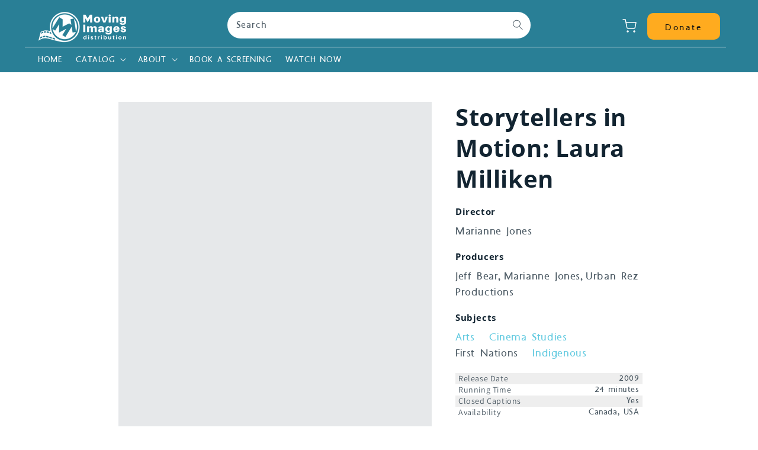

--- FILE ---
content_type: text/html; charset=utf-8
request_url: https://movingimages.ca/products/sim3e36-laura-milliken
body_size: 29160
content:
<!doctype html>
<html class="no-js" lang="en">
  <head>
    <meta charset="utf-8">
    <meta http-equiv="X-UA-Compatible" content="IE=edge">
    <meta name="viewport" content="width=device-width,initial-scale=1">
    <meta name="theme-color" content="">
    <link rel="canonical" href="https://movingimages.ca/products/sim3e36-laura-milliken">
    <link rel="preconnect" href="https://cdn.shopify.com" crossorigin><link rel="icon" type="image/png" href="//movingimages.ca/cdn/shop/files/MID-Flavicon2024_32x32.svg?v=1761935172"><link rel="apple-touch-icon" href="//movingimages.ca/cdn/shop/files/MID-Flavicon2024_60x60.svg?v=1761935172">

    <link rel="apple-touch-icon" sizes="57x57" href="//movingimages.ca/cdn/shop/t/16/assets/apple-icon-57x57.png?v=141693498437269198661764182178"> 
    <link rel="apple-touch-icon" sizes="60x60" href="//movingimages.ca/cdn/shop/t/16/assets/apple-icon-60x60.png?v=59072356485415122401764182178">
    <link rel="apple-touch-icon" sizes="72x72" href="//movingimages.ca/cdn/shop/t/16/assets/apple-icon-72x72.png?v=15948242929200044511764182179">
    <link rel="apple-touch-icon" sizes="76x76" href="//movingimages.ca/cdn/shop/t/16/assets/apple-icon-76x76.png?v=93141206114071445741764182179">
    <link rel="apple-touch-icon" sizes="114x114" href="//movingimages.ca/cdn/shop/t/16/assets/apple-icon-114x114.png?v=165965222292101176841764182176">
    <link rel="apple-touch-icon" sizes="120x120" href="//movingimages.ca/cdn/shop/t/16/assets/apple-icon-120x120.png?v=141612828517476201111764182177">
    <link rel="apple-touch-icon" sizes="144x144" href="//movingimages.ca/cdn/shop/t/16/assets/apple-icon-144x144.png?v=70500827777692649911764182177">
    <link rel="apple-touch-icon" sizes="152x152" href="//movingimages.ca/cdn/shop/t/16/assets/apple-icon-152x152.png?v=34901650375331169021764182177">
    <link rel="apple-touch-icon" sizes="180x180" href="//movingimages.ca/cdn/shop/t/16/assets/apple-icon-180x.png?v=7503"> 
    
    <link rel="manifest" href="//movingimages.ca/cdn/shop/t/16/assets/manifest.json?v=48688734232515473281764182197">
    <meta name="msapplication-TileColor" content="#ffffff">
    <meta name="msapplication-TileImage" content="//movingimages.ca/cdn/shop/t/16/assets/ms-icon-144x144.png?v=70500827777692649911764182198">
    <meta name="theme-color" content="#ffffff"><link rel="preconnect" href="https://fonts.shopifycdn.com" crossorigin><title>Storytellers in Motion: Laura Milliken</title>

    
    <meta name="description" content="In this portrait of Laura Milliken, Storytellers in motion viewers meet one of the busiest and multi-faceted independent producers working in Canada today. From her extensive experience in media, Laura provides solid information that will inform any young artists hoping to work in her field.">
    
    
    

<meta property="og:site_name" content="Moving Images Distribution">
<meta property="og:url" content="https://movingimages.ca/products/sim3e36-laura-milliken">
<meta property="og:title" content="Storytellers in Motion: Laura Milliken">
<meta property="og:type" content="product">
<meta property="og:description" content="In this portrait of Laura Milliken, Storytellers in motion viewers meet one of the busiest and multi-faceted independent producers working in Canada today. From her extensive experience in media, Laura provides solid information that will inform any young artists hoping to work in her field."><meta property="og:image" content="http://movingimages.ca/cdn/shop/products/SIM_E36.jpg?v=1639629837">
  <meta property="og:image:secure_url" content="https://movingimages.ca/cdn/shop/products/SIM_E36.jpg?v=1639629837">
  <meta property="og:image:width" content="700">
  <meta property="og:image:height" content="906"><meta property="og:price:amount" content="100.00">
  <meta property="og:price:currency" content="CAD"><meta name="twitter:site" content="@movingimagesds?lang=en"><meta name="twitter:card" content="summary_large_image">
<meta name="twitter:title" content="Storytellers in Motion: Laura Milliken">
<meta name="twitter:description" content="In this portrait of Laura Milliken, Storytellers in motion viewers meet one of the busiest and multi-faceted independent producers working in Canada today. From her extensive experience in media, Laura provides solid information that will inform any young artists hoping to work in her field.">

    
    <script defer src="https://unpkg.com/alpinejs@3.2.3/dist/cdn.min.js"></script>

    <script src="//movingimages.ca/cdn/shop/t/16/assets/global.js?v=38084712689561475091764182197" defer="defer"></script>
    <script>window.performance && window.performance.mark && window.performance.mark('shopify.content_for_header.start');</script><meta name="facebook-domain-verification" content="84kwh8kykyx9pjmgly70scx1fdpybv">
<meta name="facebook-domain-verification" content="ri3f6vpee5j1yk3mli2bhtg9n3yzf5">
<meta name="google-site-verification" content="j38rcAAO02fma_cwHo4UB--Q8KOeekuqEQ608dQjW64">
<meta id="shopify-digital-wallet" name="shopify-digital-wallet" content="/58214777020/digital_wallets/dialog">
<meta name="shopify-checkout-api-token" content="3b4d69daec584444ca48f59fd6db8c4e">
<meta id="in-context-paypal-metadata" data-shop-id="58214777020" data-venmo-supported="false" data-environment="production" data-locale="en_US" data-paypal-v4="true" data-currency="CAD">
<link rel="alternate" hreflang="x-default" href="https://movingimages.ca/products/sim3e36-laura-milliken">
<link rel="alternate" hreflang="en" href="https://movingimages.ca/products/sim3e36-laura-milliken">
<link rel="alternate" hreflang="fr" href="https://movingimages.ca/fr/products/sim3e36-laura-milliken">
<link rel="alternate" type="application/json+oembed" href="https://movingimages.ca/products/sim3e36-laura-milliken.oembed">
<script async="async" src="/checkouts/internal/preloads.js?locale=en-CA"></script>
<link rel="preconnect" href="https://shop.app" crossorigin="anonymous">
<script async="async" src="https://shop.app/checkouts/internal/preloads.js?locale=en-CA&shop_id=58214777020" crossorigin="anonymous"></script>
<script id="apple-pay-shop-capabilities" type="application/json">{"shopId":58214777020,"countryCode":"CA","currencyCode":"CAD","merchantCapabilities":["supports3DS"],"merchantId":"gid:\/\/shopify\/Shop\/58214777020","merchantName":"Moving Images Distribution","requiredBillingContactFields":["postalAddress","email"],"requiredShippingContactFields":["postalAddress","email"],"shippingType":"shipping","supportedNetworks":["visa","masterCard","amex","discover","interac","jcb"],"total":{"type":"pending","label":"Moving Images Distribution","amount":"1.00"},"shopifyPaymentsEnabled":true,"supportsSubscriptions":true}</script>
<script id="shopify-features" type="application/json">{"accessToken":"3b4d69daec584444ca48f59fd6db8c4e","betas":["rich-media-storefront-analytics"],"domain":"movingimages.ca","predictiveSearch":true,"shopId":58214777020,"locale":"en"}</script>
<script>var Shopify = Shopify || {};
Shopify.shop = "movingimagesdistribution.myshopify.com";
Shopify.locale = "en";
Shopify.currency = {"active":"CAD","rate":"1.0"};
Shopify.country = "CA";
Shopify.theme = {"name":"GDC - New Explore Page - 2\/12\/25","id":153978306788,"schema_name":"GDC Base Theme","schema_version":"1.0.0","theme_store_id":null,"role":"main"};
Shopify.theme.handle = "null";
Shopify.theme.style = {"id":null,"handle":null};
Shopify.cdnHost = "movingimages.ca/cdn";
Shopify.routes = Shopify.routes || {};
Shopify.routes.root = "/";</script>
<script type="module">!function(o){(o.Shopify=o.Shopify||{}).modules=!0}(window);</script>
<script>!function(o){function n(){var o=[];function n(){o.push(Array.prototype.slice.apply(arguments))}return n.q=o,n}var t=o.Shopify=o.Shopify||{};t.loadFeatures=n(),t.autoloadFeatures=n()}(window);</script>
<script>
  window.ShopifyPay = window.ShopifyPay || {};
  window.ShopifyPay.apiHost = "shop.app\/pay";
  window.ShopifyPay.redirectState = null;
</script>
<script id="shop-js-analytics" type="application/json">{"pageType":"product"}</script>
<script defer="defer" async type="module" src="//movingimages.ca/cdn/shopifycloud/shop-js/modules/v2/client.init-shop-cart-sync_BT-GjEfc.en.esm.js"></script>
<script defer="defer" async type="module" src="//movingimages.ca/cdn/shopifycloud/shop-js/modules/v2/chunk.common_D58fp_Oc.esm.js"></script>
<script defer="defer" async type="module" src="//movingimages.ca/cdn/shopifycloud/shop-js/modules/v2/chunk.modal_xMitdFEc.esm.js"></script>
<script type="module">
  await import("//movingimages.ca/cdn/shopifycloud/shop-js/modules/v2/client.init-shop-cart-sync_BT-GjEfc.en.esm.js");
await import("//movingimages.ca/cdn/shopifycloud/shop-js/modules/v2/chunk.common_D58fp_Oc.esm.js");
await import("//movingimages.ca/cdn/shopifycloud/shop-js/modules/v2/chunk.modal_xMitdFEc.esm.js");

  window.Shopify.SignInWithShop?.initShopCartSync?.({"fedCMEnabled":true,"windoidEnabled":true});

</script>
<script>
  window.Shopify = window.Shopify || {};
  if (!window.Shopify.featureAssets) window.Shopify.featureAssets = {};
  window.Shopify.featureAssets['shop-js'] = {"shop-cart-sync":["modules/v2/client.shop-cart-sync_DZOKe7Ll.en.esm.js","modules/v2/chunk.common_D58fp_Oc.esm.js","modules/v2/chunk.modal_xMitdFEc.esm.js"],"init-fed-cm":["modules/v2/client.init-fed-cm_B6oLuCjv.en.esm.js","modules/v2/chunk.common_D58fp_Oc.esm.js","modules/v2/chunk.modal_xMitdFEc.esm.js"],"shop-cash-offers":["modules/v2/client.shop-cash-offers_D2sdYoxE.en.esm.js","modules/v2/chunk.common_D58fp_Oc.esm.js","modules/v2/chunk.modal_xMitdFEc.esm.js"],"shop-login-button":["modules/v2/client.shop-login-button_QeVjl5Y3.en.esm.js","modules/v2/chunk.common_D58fp_Oc.esm.js","modules/v2/chunk.modal_xMitdFEc.esm.js"],"pay-button":["modules/v2/client.pay-button_DXTOsIq6.en.esm.js","modules/v2/chunk.common_D58fp_Oc.esm.js","modules/v2/chunk.modal_xMitdFEc.esm.js"],"shop-button":["modules/v2/client.shop-button_DQZHx9pm.en.esm.js","modules/v2/chunk.common_D58fp_Oc.esm.js","modules/v2/chunk.modal_xMitdFEc.esm.js"],"avatar":["modules/v2/client.avatar_BTnouDA3.en.esm.js"],"init-windoid":["modules/v2/client.init-windoid_CR1B-cfM.en.esm.js","modules/v2/chunk.common_D58fp_Oc.esm.js","modules/v2/chunk.modal_xMitdFEc.esm.js"],"init-shop-for-new-customer-accounts":["modules/v2/client.init-shop-for-new-customer-accounts_C_vY_xzh.en.esm.js","modules/v2/client.shop-login-button_QeVjl5Y3.en.esm.js","modules/v2/chunk.common_D58fp_Oc.esm.js","modules/v2/chunk.modal_xMitdFEc.esm.js"],"init-shop-email-lookup-coordinator":["modules/v2/client.init-shop-email-lookup-coordinator_BI7n9ZSv.en.esm.js","modules/v2/chunk.common_D58fp_Oc.esm.js","modules/v2/chunk.modal_xMitdFEc.esm.js"],"init-shop-cart-sync":["modules/v2/client.init-shop-cart-sync_BT-GjEfc.en.esm.js","modules/v2/chunk.common_D58fp_Oc.esm.js","modules/v2/chunk.modal_xMitdFEc.esm.js"],"shop-toast-manager":["modules/v2/client.shop-toast-manager_DiYdP3xc.en.esm.js","modules/v2/chunk.common_D58fp_Oc.esm.js","modules/v2/chunk.modal_xMitdFEc.esm.js"],"init-customer-accounts":["modules/v2/client.init-customer-accounts_D9ZNqS-Q.en.esm.js","modules/v2/client.shop-login-button_QeVjl5Y3.en.esm.js","modules/v2/chunk.common_D58fp_Oc.esm.js","modules/v2/chunk.modal_xMitdFEc.esm.js"],"init-customer-accounts-sign-up":["modules/v2/client.init-customer-accounts-sign-up_iGw4briv.en.esm.js","modules/v2/client.shop-login-button_QeVjl5Y3.en.esm.js","modules/v2/chunk.common_D58fp_Oc.esm.js","modules/v2/chunk.modal_xMitdFEc.esm.js"],"shop-follow-button":["modules/v2/client.shop-follow-button_CqMgW2wH.en.esm.js","modules/v2/chunk.common_D58fp_Oc.esm.js","modules/v2/chunk.modal_xMitdFEc.esm.js"],"checkout-modal":["modules/v2/client.checkout-modal_xHeaAweL.en.esm.js","modules/v2/chunk.common_D58fp_Oc.esm.js","modules/v2/chunk.modal_xMitdFEc.esm.js"],"shop-login":["modules/v2/client.shop-login_D91U-Q7h.en.esm.js","modules/v2/chunk.common_D58fp_Oc.esm.js","modules/v2/chunk.modal_xMitdFEc.esm.js"],"lead-capture":["modules/v2/client.lead-capture_BJmE1dJe.en.esm.js","modules/v2/chunk.common_D58fp_Oc.esm.js","modules/v2/chunk.modal_xMitdFEc.esm.js"],"payment-terms":["modules/v2/client.payment-terms_Ci9AEqFq.en.esm.js","modules/v2/chunk.common_D58fp_Oc.esm.js","modules/v2/chunk.modal_xMitdFEc.esm.js"]};
</script>
<script id="__st">var __st={"a":58214777020,"offset":-28800,"reqid":"e3b03f8e-565b-4932-96a7-7c99aab29166-1769142151","pageurl":"movingimages.ca\/products\/sim3e36-laura-milliken","u":"dcb709e976ba","p":"product","rtyp":"product","rid":7458976137444};</script>
<script>window.ShopifyPaypalV4VisibilityTracking = true;</script>
<script id="captcha-bootstrap">!function(){'use strict';const t='contact',e='account',n='new_comment',o=[[t,t],['blogs',n],['comments',n],[t,'customer']],c=[[e,'customer_login'],[e,'guest_login'],[e,'recover_customer_password'],[e,'create_customer']],r=t=>t.map((([t,e])=>`form[action*='/${t}']:not([data-nocaptcha='true']) input[name='form_type'][value='${e}']`)).join(','),a=t=>()=>t?[...document.querySelectorAll(t)].map((t=>t.form)):[];function s(){const t=[...o],e=r(t);return a(e)}const i='password',u='form_key',d=['recaptcha-v3-token','g-recaptcha-response','h-captcha-response',i],f=()=>{try{return window.sessionStorage}catch{return}},m='__shopify_v',_=t=>t.elements[u];function p(t,e,n=!1){try{const o=window.sessionStorage,c=JSON.parse(o.getItem(e)),{data:r}=function(t){const{data:e,action:n}=t;return t[m]||n?{data:e,action:n}:{data:t,action:n}}(c);for(const[e,n]of Object.entries(r))t.elements[e]&&(t.elements[e].value=n);n&&o.removeItem(e)}catch(o){console.error('form repopulation failed',{error:o})}}const l='form_type',E='cptcha';function T(t){t.dataset[E]=!0}const w=window,h=w.document,L='Shopify',v='ce_forms',y='captcha';let A=!1;((t,e)=>{const n=(g='f06e6c50-85a8-45c8-87d0-21a2b65856fe',I='https://cdn.shopify.com/shopifycloud/storefront-forms-hcaptcha/ce_storefront_forms_captcha_hcaptcha.v1.5.2.iife.js',D={infoText:'Protected by hCaptcha',privacyText:'Privacy',termsText:'Terms'},(t,e,n)=>{const o=w[L][v],c=o.bindForm;if(c)return c(t,g,e,D).then(n);var r;o.q.push([[t,g,e,D],n]),r=I,A||(h.body.append(Object.assign(h.createElement('script'),{id:'captcha-provider',async:!0,src:r})),A=!0)});var g,I,D;w[L]=w[L]||{},w[L][v]=w[L][v]||{},w[L][v].q=[],w[L][y]=w[L][y]||{},w[L][y].protect=function(t,e){n(t,void 0,e),T(t)},Object.freeze(w[L][y]),function(t,e,n,w,h,L){const[v,y,A,g]=function(t,e,n){const i=e?o:[],u=t?c:[],d=[...i,...u],f=r(d),m=r(i),_=r(d.filter((([t,e])=>n.includes(e))));return[a(f),a(m),a(_),s()]}(w,h,L),I=t=>{const e=t.target;return e instanceof HTMLFormElement?e:e&&e.form},D=t=>v().includes(t);t.addEventListener('submit',(t=>{const e=I(t);if(!e)return;const n=D(e)&&!e.dataset.hcaptchaBound&&!e.dataset.recaptchaBound,o=_(e),c=g().includes(e)&&(!o||!o.value);(n||c)&&t.preventDefault(),c&&!n&&(function(t){try{if(!f())return;!function(t){const e=f();if(!e)return;const n=_(t);if(!n)return;const o=n.value;o&&e.removeItem(o)}(t);const e=Array.from(Array(32),(()=>Math.random().toString(36)[2])).join('');!function(t,e){_(t)||t.append(Object.assign(document.createElement('input'),{type:'hidden',name:u})),t.elements[u].value=e}(t,e),function(t,e){const n=f();if(!n)return;const o=[...t.querySelectorAll(`input[type='${i}']`)].map((({name:t})=>t)),c=[...d,...o],r={};for(const[a,s]of new FormData(t).entries())c.includes(a)||(r[a]=s);n.setItem(e,JSON.stringify({[m]:1,action:t.action,data:r}))}(t,e)}catch(e){console.error('failed to persist form',e)}}(e),e.submit())}));const S=(t,e)=>{t&&!t.dataset[E]&&(n(t,e.some((e=>e===t))),T(t))};for(const o of['focusin','change'])t.addEventListener(o,(t=>{const e=I(t);D(e)&&S(e,y())}));const B=e.get('form_key'),M=e.get(l),P=B&&M;t.addEventListener('DOMContentLoaded',(()=>{const t=y();if(P)for(const e of t)e.elements[l].value===M&&p(e,B);[...new Set([...A(),...v().filter((t=>'true'===t.dataset.shopifyCaptcha))])].forEach((e=>S(e,t)))}))}(h,new URLSearchParams(w.location.search),n,t,e,['guest_login'])})(!0,!0)}();</script>
<script integrity="sha256-4kQ18oKyAcykRKYeNunJcIwy7WH5gtpwJnB7kiuLZ1E=" data-source-attribution="shopify.loadfeatures" defer="defer" src="//movingimages.ca/cdn/shopifycloud/storefront/assets/storefront/load_feature-a0a9edcb.js" crossorigin="anonymous"></script>
<script crossorigin="anonymous" defer="defer" src="//movingimages.ca/cdn/shopifycloud/storefront/assets/shopify_pay/storefront-65b4c6d7.js?v=20250812"></script>
<script data-source-attribution="shopify.dynamic_checkout.dynamic.init">var Shopify=Shopify||{};Shopify.PaymentButton=Shopify.PaymentButton||{isStorefrontPortableWallets:!0,init:function(){window.Shopify.PaymentButton.init=function(){};var t=document.createElement("script");t.src="https://movingimages.ca/cdn/shopifycloud/portable-wallets/latest/portable-wallets.en.js",t.type="module",document.head.appendChild(t)}};
</script>
<script data-source-attribution="shopify.dynamic_checkout.buyer_consent">
  function portableWalletsHideBuyerConsent(e){var t=document.getElementById("shopify-buyer-consent"),n=document.getElementById("shopify-subscription-policy-button");t&&n&&(t.classList.add("hidden"),t.setAttribute("aria-hidden","true"),n.removeEventListener("click",e))}function portableWalletsShowBuyerConsent(e){var t=document.getElementById("shopify-buyer-consent"),n=document.getElementById("shopify-subscription-policy-button");t&&n&&(t.classList.remove("hidden"),t.removeAttribute("aria-hidden"),n.addEventListener("click",e))}window.Shopify?.PaymentButton&&(window.Shopify.PaymentButton.hideBuyerConsent=portableWalletsHideBuyerConsent,window.Shopify.PaymentButton.showBuyerConsent=portableWalletsShowBuyerConsent);
</script>
<script data-source-attribution="shopify.dynamic_checkout.cart.bootstrap">document.addEventListener("DOMContentLoaded",(function(){function t(){return document.querySelector("shopify-accelerated-checkout-cart, shopify-accelerated-checkout")}if(t())Shopify.PaymentButton.init();else{new MutationObserver((function(e,n){t()&&(Shopify.PaymentButton.init(),n.disconnect())})).observe(document.body,{childList:!0,subtree:!0})}}));
</script>
<script id='scb4127' type='text/javascript' async='' src='https://movingimages.ca/cdn/shopifycloud/privacy-banner/storefront-banner.js'></script><link id="shopify-accelerated-checkout-styles" rel="stylesheet" media="screen" href="https://movingimages.ca/cdn/shopifycloud/portable-wallets/latest/accelerated-checkout-backwards-compat.css" crossorigin="anonymous">
<style id="shopify-accelerated-checkout-cart">
        #shopify-buyer-consent {
  margin-top: 1em;
  display: inline-block;
  width: 100%;
}

#shopify-buyer-consent.hidden {
  display: none;
}

#shopify-subscription-policy-button {
  background: none;
  border: none;
  padding: 0;
  text-decoration: underline;
  font-size: inherit;
  cursor: pointer;
}

#shopify-subscription-policy-button::before {
  box-shadow: none;
}

      </style>
<script id="sections-script" data-sections="main-product-film,product-recommendations,header,footer-custom" defer="defer" src="//movingimages.ca/cdn/shop/t/16/compiled_assets/scripts.js?v=7503"></script>
<script>window.performance && window.performance.mark && window.performance.mark('shopify.content_for_header.end');</script>


      
    <style data-shopify>

      @font-face {
  font-family: Assistant;
  font-weight: 400;
  font-style: normal;
  font-display: swap;
  src: url("//movingimages.ca/cdn/fonts/assistant/assistant_n4.9120912a469cad1cc292572851508ca49d12e768.woff2") format("woff2"),
       url("//movingimages.ca/cdn/fonts/assistant/assistant_n4.6e9875ce64e0fefcd3f4446b7ec9036b3ddd2985.woff") format("woff");
}

      @font-face {
  font-family: Assistant;
  font-weight: 700;
  font-style: normal;
  font-display: swap;
  src: url("//movingimages.ca/cdn/fonts/assistant/assistant_n7.bf44452348ec8b8efa3aa3068825305886b1c83c.woff2") format("woff2"),
       url("//movingimages.ca/cdn/fonts/assistant/assistant_n7.0c887fee83f6b3bda822f1150b912c72da0f7b64.woff") format("woff");
}

      
      
      @font-face {
  font-family: Montserrat;
  font-weight: 700;
  font-style: normal;
  font-display: swap;
  src: url("//movingimages.ca/cdn/fonts/montserrat/montserrat_n7.3c434e22befd5c18a6b4afadb1e3d77c128c7939.woff2") format("woff2"),
       url("//movingimages.ca/cdn/fonts/montserrat/montserrat_n7.5d9fa6e2cae713c8fb539a9876489d86207fe957.woff") format("woff");
}

      
      
      :root {
        --font-body-family: Assistant, sans-serif;
        --font-body-style: normal;
        --font-body-weight: 400;
        
        --font-heading-family: Montserrat, sans-serif;
        --font-heading-style: normal;
        --font-heading-weight: 700;
        
        --color-base-text: #122431;
        --color-base-text-rgb: 18, 36, 49;
        --color-base-background-1: #fff;
        --color-base-background-1-rgb: 255, 255, 255;
        --color-base-background-2: #e1f7fa;
        --color-base-background-2-rgb: 225, 247, 250;
        --color-base-solid-button-labels: #FFFFFF;
        --color-base-solid-button-labels-rgb: 255, 255, 255;
        --color-base-outline-button-labels: #62cae0;
        --color-base-outline-button-labels-rgb: 98, 202, 224;
        --color-base-accent-1: #297f96;
        --color-base-accent-1-rgb: 41, 127, 150;
        --color-base-accent-2: #e1f7fa;
        --color-base-accent-2-rgb: 225, 247, 250;
        
        
          --button-radius: 10px;
        

        

        
          --input-radius: 10px;
        

        

      }
      
      *,
      *::before,
      *::after {
        box-sizing: inherit;
      }
      
      html {
        box-sizing: border-box;
        font-size: 62.5%;
        height: 100%;
      }

      body {
        display: grid;
        grid-template-rows: auto auto 1fr auto;
        grid-template-columns: 100%;
        min-height: 100%;
        margin: 0;
        font-size: 1.7rem;
        letter-spacing: 0.06rem;
        line-height: 1.4;
        font-family: var(--font-body-family);
        font-style: var(--font-body-style);
        font-weight: var(--font-body-weight);
      }

      @media screen and (min-width: 750px) {
        body {
          font-size: 1.8rem;
        }
      }
    </style>

    <link href="//movingimages.ca/cdn/shop/t/16/assets/base.css?v=166454424820029792201764700635" rel="stylesheet" type="text/css" media="all" />
    <link href="//movingimages.ca/cdn/shop/t/16/assets/gdc-custom.css?v=106352326066958440701764182196" rel="stylesheet" type="text/css" media="all" />
<link rel="preload" as="font" href="//movingimages.ca/cdn/fonts/assistant/assistant_n4.9120912a469cad1cc292572851508ca49d12e768.woff2" type="font/woff2" crossorigin><link rel="preload" as="font" href="//movingimages.ca/cdn/fonts/montserrat/montserrat_n7.3c434e22befd5c18a6b4afadb1e3d77c128c7939.woff2" type="font/woff2" crossorigin><script>document.documentElement.className = document.documentElement.className.replace('no-js', 'js');</script>




<link href="https://monorail-edge.shopifysvc.com" rel="dns-prefetch">
<script>(function(){if ("sendBeacon" in navigator && "performance" in window) {try {var session_token_from_headers = performance.getEntriesByType('navigation')[0].serverTiming.find(x => x.name == '_s').description;} catch {var session_token_from_headers = undefined;}var session_cookie_matches = document.cookie.match(/_shopify_s=([^;]*)/);var session_token_from_cookie = session_cookie_matches && session_cookie_matches.length === 2 ? session_cookie_matches[1] : "";var session_token = session_token_from_headers || session_token_from_cookie || "";function handle_abandonment_event(e) {var entries = performance.getEntries().filter(function(entry) {return /monorail-edge.shopifysvc.com/.test(entry.name);});if (!window.abandonment_tracked && entries.length === 0) {window.abandonment_tracked = true;var currentMs = Date.now();var navigation_start = performance.timing.navigationStart;var payload = {shop_id: 58214777020,url: window.location.href,navigation_start,duration: currentMs - navigation_start,session_token,page_type: "product"};window.navigator.sendBeacon("https://monorail-edge.shopifysvc.com/v1/produce", JSON.stringify({schema_id: "online_store_buyer_site_abandonment/1.1",payload: payload,metadata: {event_created_at_ms: currentMs,event_sent_at_ms: currentMs}}));}}window.addEventListener('pagehide', handle_abandonment_event);}}());</script>
<script id="web-pixels-manager-setup">(function e(e,d,r,n,o){if(void 0===o&&(o={}),!Boolean(null===(a=null===(i=window.Shopify)||void 0===i?void 0:i.analytics)||void 0===a?void 0:a.replayQueue)){var i,a;window.Shopify=window.Shopify||{};var t=window.Shopify;t.analytics=t.analytics||{};var s=t.analytics;s.replayQueue=[],s.publish=function(e,d,r){return s.replayQueue.push([e,d,r]),!0};try{self.performance.mark("wpm:start")}catch(e){}var l=function(){var e={modern:/Edge?\/(1{2}[4-9]|1[2-9]\d|[2-9]\d{2}|\d{4,})\.\d+(\.\d+|)|Firefox\/(1{2}[4-9]|1[2-9]\d|[2-9]\d{2}|\d{4,})\.\d+(\.\d+|)|Chrom(ium|e)\/(9{2}|\d{3,})\.\d+(\.\d+|)|(Maci|X1{2}).+ Version\/(15\.\d+|(1[6-9]|[2-9]\d|\d{3,})\.\d+)([,.]\d+|)( \(\w+\)|)( Mobile\/\w+|) Safari\/|Chrome.+OPR\/(9{2}|\d{3,})\.\d+\.\d+|(CPU[ +]OS|iPhone[ +]OS|CPU[ +]iPhone|CPU IPhone OS|CPU iPad OS)[ +]+(15[._]\d+|(1[6-9]|[2-9]\d|\d{3,})[._]\d+)([._]\d+|)|Android:?[ /-](13[3-9]|1[4-9]\d|[2-9]\d{2}|\d{4,})(\.\d+|)(\.\d+|)|Android.+Firefox\/(13[5-9]|1[4-9]\d|[2-9]\d{2}|\d{4,})\.\d+(\.\d+|)|Android.+Chrom(ium|e)\/(13[3-9]|1[4-9]\d|[2-9]\d{2}|\d{4,})\.\d+(\.\d+|)|SamsungBrowser\/([2-9]\d|\d{3,})\.\d+/,legacy:/Edge?\/(1[6-9]|[2-9]\d|\d{3,})\.\d+(\.\d+|)|Firefox\/(5[4-9]|[6-9]\d|\d{3,})\.\d+(\.\d+|)|Chrom(ium|e)\/(5[1-9]|[6-9]\d|\d{3,})\.\d+(\.\d+|)([\d.]+$|.*Safari\/(?![\d.]+ Edge\/[\d.]+$))|(Maci|X1{2}).+ Version\/(10\.\d+|(1[1-9]|[2-9]\d|\d{3,})\.\d+)([,.]\d+|)( \(\w+\)|)( Mobile\/\w+|) Safari\/|Chrome.+OPR\/(3[89]|[4-9]\d|\d{3,})\.\d+\.\d+|(CPU[ +]OS|iPhone[ +]OS|CPU[ +]iPhone|CPU IPhone OS|CPU iPad OS)[ +]+(10[._]\d+|(1[1-9]|[2-9]\d|\d{3,})[._]\d+)([._]\d+|)|Android:?[ /-](13[3-9]|1[4-9]\d|[2-9]\d{2}|\d{4,})(\.\d+|)(\.\d+|)|Mobile Safari.+OPR\/([89]\d|\d{3,})\.\d+\.\d+|Android.+Firefox\/(13[5-9]|1[4-9]\d|[2-9]\d{2}|\d{4,})\.\d+(\.\d+|)|Android.+Chrom(ium|e)\/(13[3-9]|1[4-9]\d|[2-9]\d{2}|\d{4,})\.\d+(\.\d+|)|Android.+(UC? ?Browser|UCWEB|U3)[ /]?(15\.([5-9]|\d{2,})|(1[6-9]|[2-9]\d|\d{3,})\.\d+)\.\d+|SamsungBrowser\/(5\.\d+|([6-9]|\d{2,})\.\d+)|Android.+MQ{2}Browser\/(14(\.(9|\d{2,})|)|(1[5-9]|[2-9]\d|\d{3,})(\.\d+|))(\.\d+|)|K[Aa][Ii]OS\/(3\.\d+|([4-9]|\d{2,})\.\d+)(\.\d+|)/},d=e.modern,r=e.legacy,n=navigator.userAgent;return n.match(d)?"modern":n.match(r)?"legacy":"unknown"}(),u="modern"===l?"modern":"legacy",c=(null!=n?n:{modern:"",legacy:""})[u],f=function(e){return[e.baseUrl,"/wpm","/b",e.hashVersion,"modern"===e.buildTarget?"m":"l",".js"].join("")}({baseUrl:d,hashVersion:r,buildTarget:u}),m=function(e){var d=e.version,r=e.bundleTarget,n=e.surface,o=e.pageUrl,i=e.monorailEndpoint;return{emit:function(e){var a=e.status,t=e.errorMsg,s=(new Date).getTime(),l=JSON.stringify({metadata:{event_sent_at_ms:s},events:[{schema_id:"web_pixels_manager_load/3.1",payload:{version:d,bundle_target:r,page_url:o,status:a,surface:n,error_msg:t},metadata:{event_created_at_ms:s}}]});if(!i)return console&&console.warn&&console.warn("[Web Pixels Manager] No Monorail endpoint provided, skipping logging."),!1;try{return self.navigator.sendBeacon.bind(self.navigator)(i,l)}catch(e){}var u=new XMLHttpRequest;try{return u.open("POST",i,!0),u.setRequestHeader("Content-Type","text/plain"),u.send(l),!0}catch(e){return console&&console.warn&&console.warn("[Web Pixels Manager] Got an unhandled error while logging to Monorail."),!1}}}}({version:r,bundleTarget:l,surface:e.surface,pageUrl:self.location.href,monorailEndpoint:e.monorailEndpoint});try{o.browserTarget=l,function(e){var d=e.src,r=e.async,n=void 0===r||r,o=e.onload,i=e.onerror,a=e.sri,t=e.scriptDataAttributes,s=void 0===t?{}:t,l=document.createElement("script"),u=document.querySelector("head"),c=document.querySelector("body");if(l.async=n,l.src=d,a&&(l.integrity=a,l.crossOrigin="anonymous"),s)for(var f in s)if(Object.prototype.hasOwnProperty.call(s,f))try{l.dataset[f]=s[f]}catch(e){}if(o&&l.addEventListener("load",o),i&&l.addEventListener("error",i),u)u.appendChild(l);else{if(!c)throw new Error("Did not find a head or body element to append the script");c.appendChild(l)}}({src:f,async:!0,onload:function(){if(!function(){var e,d;return Boolean(null===(d=null===(e=window.Shopify)||void 0===e?void 0:e.analytics)||void 0===d?void 0:d.initialized)}()){var d=window.webPixelsManager.init(e)||void 0;if(d){var r=window.Shopify.analytics;r.replayQueue.forEach((function(e){var r=e[0],n=e[1],o=e[2];d.publishCustomEvent(r,n,o)})),r.replayQueue=[],r.publish=d.publishCustomEvent,r.visitor=d.visitor,r.initialized=!0}}},onerror:function(){return m.emit({status:"failed",errorMsg:"".concat(f," has failed to load")})},sri:function(e){var d=/^sha384-[A-Za-z0-9+/=]+$/;return"string"==typeof e&&d.test(e)}(c)?c:"",scriptDataAttributes:o}),m.emit({status:"loading"})}catch(e){m.emit({status:"failed",errorMsg:(null==e?void 0:e.message)||"Unknown error"})}}})({shopId: 58214777020,storefrontBaseUrl: "https://movingimages.ca",extensionsBaseUrl: "https://extensions.shopifycdn.com/cdn/shopifycloud/web-pixels-manager",monorailEndpoint: "https://monorail-edge.shopifysvc.com/unstable/produce_batch",surface: "storefront-renderer",enabledBetaFlags: ["2dca8a86"],webPixelsConfigList: [{"id":"399573220","configuration":"{\"config\":\"{\\\"google_tag_ids\\\":[\\\"G-SN1EF5DY3M\\\",\\\"GT-57V4ZNM\\\"],\\\"target_country\\\":\\\"CA\\\",\\\"gtag_events\\\":[{\\\"type\\\":\\\"search\\\",\\\"action_label\\\":\\\"G-SN1EF5DY3M\\\"},{\\\"type\\\":\\\"begin_checkout\\\",\\\"action_label\\\":\\\"G-SN1EF5DY3M\\\"},{\\\"type\\\":\\\"view_item\\\",\\\"action_label\\\":[\\\"G-SN1EF5DY3M\\\",\\\"MC-0MHYT53Y54\\\"]},{\\\"type\\\":\\\"purchase\\\",\\\"action_label\\\":[\\\"G-SN1EF5DY3M\\\",\\\"MC-0MHYT53Y54\\\"]},{\\\"type\\\":\\\"page_view\\\",\\\"action_label\\\":[\\\"G-SN1EF5DY3M\\\",\\\"MC-0MHYT53Y54\\\"]},{\\\"type\\\":\\\"add_payment_info\\\",\\\"action_label\\\":\\\"G-SN1EF5DY3M\\\"},{\\\"type\\\":\\\"add_to_cart\\\",\\\"action_label\\\":\\\"G-SN1EF5DY3M\\\"}],\\\"enable_monitoring_mode\\\":false}\"}","eventPayloadVersion":"v1","runtimeContext":"OPEN","scriptVersion":"b2a88bafab3e21179ed38636efcd8a93","type":"APP","apiClientId":1780363,"privacyPurposes":[],"dataSharingAdjustments":{"protectedCustomerApprovalScopes":["read_customer_address","read_customer_email","read_customer_name","read_customer_personal_data","read_customer_phone"]}},{"id":"144802020","configuration":"{\"pixel_id\":\"1474885276240042\",\"pixel_type\":\"facebook_pixel\",\"metaapp_system_user_token\":\"-\"}","eventPayloadVersion":"v1","runtimeContext":"OPEN","scriptVersion":"ca16bc87fe92b6042fbaa3acc2fbdaa6","type":"APP","apiClientId":2329312,"privacyPurposes":["ANALYTICS","MARKETING","SALE_OF_DATA"],"dataSharingAdjustments":{"protectedCustomerApprovalScopes":["read_customer_address","read_customer_email","read_customer_name","read_customer_personal_data","read_customer_phone"]}},{"id":"shopify-app-pixel","configuration":"{}","eventPayloadVersion":"v1","runtimeContext":"STRICT","scriptVersion":"0450","apiClientId":"shopify-pixel","type":"APP","privacyPurposes":["ANALYTICS","MARKETING"]},{"id":"shopify-custom-pixel","eventPayloadVersion":"v1","runtimeContext":"LAX","scriptVersion":"0450","apiClientId":"shopify-pixel","type":"CUSTOM","privacyPurposes":["ANALYTICS","MARKETING"]}],isMerchantRequest: false,initData: {"shop":{"name":"Moving Images Distribution","paymentSettings":{"currencyCode":"CAD"},"myshopifyDomain":"movingimagesdistribution.myshopify.com","countryCode":"CA","storefrontUrl":"https:\/\/movingimages.ca"},"customer":null,"cart":null,"checkout":null,"productVariants":[{"price":{"amount":175.0,"currencyCode":"CAD"},"product":{"title":"Storytellers in Motion: Laura Milliken","vendor":"Moving Images Distribution","id":"7458976137444","untranslatedTitle":"Storytellers in Motion: Laura Milliken","url":"\/products\/sim3e36-laura-milliken","type":"Film"},"id":"42106411253988","image":{"src":"\/\/movingimages.ca\/cdn\/shop\/products\/SIM_E36.jpg?v=1639629837"},"sku":null,"title":"Institutions \/ DVD","untranslatedTitle":"Institutions \/ DVD"},{"price":{"amount":175.0,"currencyCode":"CAD"},"product":{"title":"Storytellers in Motion: Laura Milliken","vendor":"Moving Images Distribution","id":"7458976137444","untranslatedTitle":"Storytellers in Motion: Laura Milliken","url":"\/products\/sim3e36-laura-milliken","type":"Film"},"id":"42106411286756","image":{"src":"\/\/movingimages.ca\/cdn\/shop\/products\/SIM_E36.jpg?v=1639629837"},"sku":null,"title":"Institutions \/ 3 Year DSL","untranslatedTitle":"Institutions \/ 3 Year DSL"},{"price":{"amount":250.0,"currencyCode":"CAD"},"product":{"title":"Storytellers in Motion: Laura Milliken","vendor":"Moving Images Distribution","id":"7458976137444","untranslatedTitle":"Storytellers in Motion: Laura Milliken","url":"\/products\/sim3e36-laura-milliken","type":"Film"},"id":"42106411319524","image":{"src":"\/\/movingimages.ca\/cdn\/shop\/products\/SIM_E36.jpg?v=1639629837"},"sku":null,"title":"Institutions \/ 5 Year DSL","untranslatedTitle":"Institutions \/ 5 Year DSL"},{"price":{"amount":300.0,"currencyCode":"CAD"},"product":{"title":"Storytellers in Motion: Laura Milliken","vendor":"Moving Images Distribution","id":"7458976137444","untranslatedTitle":"Storytellers in Motion: Laura Milliken","url":"\/products\/sim3e36-laura-milliken","type":"Film"},"id":"42106411352292","image":{"src":"\/\/movingimages.ca\/cdn\/shop\/products\/SIM_E36.jpg?v=1639629837"},"sku":null,"title":"Institutions \/ DVD \u0026 3 Year DSL","untranslatedTitle":"Institutions \/ DVD \u0026 3 Year DSL"},{"price":{"amount":375.0,"currencyCode":"CAD"},"product":{"title":"Storytellers in Motion: Laura Milliken","vendor":"Moving Images Distribution","id":"7458976137444","untranslatedTitle":"Storytellers in Motion: Laura Milliken","url":"\/products\/sim3e36-laura-milliken","type":"Film"},"id":"42106411385060","image":{"src":"\/\/movingimages.ca\/cdn\/shop\/products\/SIM_E36.jpg?v=1639629837"},"sku":null,"title":"Institutions \/ DVD \u0026 5 Year DSL","untranslatedTitle":"Institutions \/ DVD \u0026 5 Year DSL"},{"price":{"amount":100.0,"currencyCode":"CAD"},"product":{"title":"Storytellers in Motion: Laura Milliken","vendor":"Moving Images Distribution","id":"7458976137444","untranslatedTitle":"Storytellers in Motion: Laura Milliken","url":"\/products\/sim3e36-laura-milliken","type":"Film"},"id":"42106411417828","image":{"src":"\/\/movingimages.ca\/cdn\/shop\/products\/SIM_E36.jpg?v=1639629837"},"sku":null,"title":"Community \/ DVD","untranslatedTitle":"Community \/ DVD"},{"price":{"amount":100.0,"currencyCode":"CAD"},"product":{"title":"Storytellers in Motion: Laura Milliken","vendor":"Moving Images Distribution","id":"7458976137444","untranslatedTitle":"Storytellers in Motion: Laura Milliken","url":"\/products\/sim3e36-laura-milliken","type":"Film"},"id":"42106411450596","image":{"src":"\/\/movingimages.ca\/cdn\/shop\/products\/SIM_E36.jpg?v=1639629837"},"sku":null,"title":"Community \/ 3 Year DSL","untranslatedTitle":"Community \/ 3 Year DSL"},{"price":{"amount":175.0,"currencyCode":"CAD"},"product":{"title":"Storytellers in Motion: Laura Milliken","vendor":"Moving Images Distribution","id":"7458976137444","untranslatedTitle":"Storytellers in Motion: Laura Milliken","url":"\/products\/sim3e36-laura-milliken","type":"Film"},"id":"42106411483364","image":{"src":"\/\/movingimages.ca\/cdn\/shop\/products\/SIM_E36.jpg?v=1639629837"},"sku":null,"title":"Community \/ 5 Year DSL","untranslatedTitle":"Community \/ 5 Year DSL"},{"price":{"amount":200.0,"currencyCode":"CAD"},"product":{"title":"Storytellers in Motion: Laura Milliken","vendor":"Moving Images Distribution","id":"7458976137444","untranslatedTitle":"Storytellers in Motion: Laura Milliken","url":"\/products\/sim3e36-laura-milliken","type":"Film"},"id":"42106411516132","image":{"src":"\/\/movingimages.ca\/cdn\/shop\/products\/SIM_E36.jpg?v=1639629837"},"sku":null,"title":"Community \/ DVD \u0026 3 Year DSL","untranslatedTitle":"Community \/ DVD \u0026 3 Year DSL"},{"price":{"amount":275.0,"currencyCode":"CAD"},"product":{"title":"Storytellers in Motion: Laura Milliken","vendor":"Moving Images Distribution","id":"7458976137444","untranslatedTitle":"Storytellers in Motion: Laura Milliken","url":"\/products\/sim3e36-laura-milliken","type":"Film"},"id":"42106411548900","image":{"src":"\/\/movingimages.ca\/cdn\/shop\/products\/SIM_E36.jpg?v=1639629837"},"sku":null,"title":"Community \/ DVD \u0026 5 Year DSL","untranslatedTitle":"Community \/ DVD \u0026 5 Year DSL"}],"purchasingCompany":null},},"https://movingimages.ca/cdn","fcfee988w5aeb613cpc8e4bc33m6693e112",{"modern":"","legacy":""},{"shopId":"58214777020","storefrontBaseUrl":"https:\/\/movingimages.ca","extensionBaseUrl":"https:\/\/extensions.shopifycdn.com\/cdn\/shopifycloud\/web-pixels-manager","surface":"storefront-renderer","enabledBetaFlags":"[\"2dca8a86\"]","isMerchantRequest":"false","hashVersion":"fcfee988w5aeb613cpc8e4bc33m6693e112","publish":"custom","events":"[[\"page_viewed\",{}],[\"product_viewed\",{\"productVariant\":{\"price\":{\"amount\":175.0,\"currencyCode\":\"CAD\"},\"product\":{\"title\":\"Storytellers in Motion: Laura Milliken\",\"vendor\":\"Moving Images Distribution\",\"id\":\"7458976137444\",\"untranslatedTitle\":\"Storytellers in Motion: Laura Milliken\",\"url\":\"\/products\/sim3e36-laura-milliken\",\"type\":\"Film\"},\"id\":\"42106411253988\",\"image\":{\"src\":\"\/\/movingimages.ca\/cdn\/shop\/products\/SIM_E36.jpg?v=1639629837\"},\"sku\":null,\"title\":\"Institutions \/ DVD\",\"untranslatedTitle\":\"Institutions \/ DVD\"}}]]"});</script><script>
  window.ShopifyAnalytics = window.ShopifyAnalytics || {};
  window.ShopifyAnalytics.meta = window.ShopifyAnalytics.meta || {};
  window.ShopifyAnalytics.meta.currency = 'CAD';
  var meta = {"product":{"id":7458976137444,"gid":"gid:\/\/shopify\/Product\/7458976137444","vendor":"Moving Images Distribution","type":"Film","handle":"sim3e36-laura-milliken","variants":[{"id":42106411253988,"price":17500,"name":"Storytellers in Motion: Laura Milliken - Institutions \/ DVD","public_title":"Institutions \/ DVD","sku":null},{"id":42106411286756,"price":17500,"name":"Storytellers in Motion: Laura Milliken - Institutions \/ 3 Year DSL","public_title":"Institutions \/ 3 Year DSL","sku":null},{"id":42106411319524,"price":25000,"name":"Storytellers in Motion: Laura Milliken - Institutions \/ 5 Year DSL","public_title":"Institutions \/ 5 Year DSL","sku":null},{"id":42106411352292,"price":30000,"name":"Storytellers in Motion: Laura Milliken - Institutions \/ DVD \u0026 3 Year DSL","public_title":"Institutions \/ DVD \u0026 3 Year DSL","sku":null},{"id":42106411385060,"price":37500,"name":"Storytellers in Motion: Laura Milliken - Institutions \/ DVD \u0026 5 Year DSL","public_title":"Institutions \/ DVD \u0026 5 Year DSL","sku":null},{"id":42106411417828,"price":10000,"name":"Storytellers in Motion: Laura Milliken - Community \/ DVD","public_title":"Community \/ DVD","sku":null},{"id":42106411450596,"price":10000,"name":"Storytellers in Motion: Laura Milliken - Community \/ 3 Year DSL","public_title":"Community \/ 3 Year DSL","sku":null},{"id":42106411483364,"price":17500,"name":"Storytellers in Motion: Laura Milliken - Community \/ 5 Year DSL","public_title":"Community \/ 5 Year DSL","sku":null},{"id":42106411516132,"price":20000,"name":"Storytellers in Motion: Laura Milliken - Community \/ DVD \u0026 3 Year DSL","public_title":"Community \/ DVD \u0026 3 Year DSL","sku":null},{"id":42106411548900,"price":27500,"name":"Storytellers in Motion: Laura Milliken - Community \/ DVD \u0026 5 Year DSL","public_title":"Community \/ DVD \u0026 5 Year DSL","sku":null}],"remote":false},"page":{"pageType":"product","resourceType":"product","resourceId":7458976137444,"requestId":"e3b03f8e-565b-4932-96a7-7c99aab29166-1769142151"}};
  for (var attr in meta) {
    window.ShopifyAnalytics.meta[attr] = meta[attr];
  }
</script>
<script class="analytics">
  (function () {
    var customDocumentWrite = function(content) {
      var jquery = null;

      if (window.jQuery) {
        jquery = window.jQuery;
      } else if (window.Checkout && window.Checkout.$) {
        jquery = window.Checkout.$;
      }

      if (jquery) {
        jquery('body').append(content);
      }
    };

    var hasLoggedConversion = function(token) {
      if (token) {
        return document.cookie.indexOf('loggedConversion=' + token) !== -1;
      }
      return false;
    }

    var setCookieIfConversion = function(token) {
      if (token) {
        var twoMonthsFromNow = new Date(Date.now());
        twoMonthsFromNow.setMonth(twoMonthsFromNow.getMonth() + 2);

        document.cookie = 'loggedConversion=' + token + '; expires=' + twoMonthsFromNow;
      }
    }

    var trekkie = window.ShopifyAnalytics.lib = window.trekkie = window.trekkie || [];
    if (trekkie.integrations) {
      return;
    }
    trekkie.methods = [
      'identify',
      'page',
      'ready',
      'track',
      'trackForm',
      'trackLink'
    ];
    trekkie.factory = function(method) {
      return function() {
        var args = Array.prototype.slice.call(arguments);
        args.unshift(method);
        trekkie.push(args);
        return trekkie;
      };
    };
    for (var i = 0; i < trekkie.methods.length; i++) {
      var key = trekkie.methods[i];
      trekkie[key] = trekkie.factory(key);
    }
    trekkie.load = function(config) {
      trekkie.config = config || {};
      trekkie.config.initialDocumentCookie = document.cookie;
      var first = document.getElementsByTagName('script')[0];
      var script = document.createElement('script');
      script.type = 'text/javascript';
      script.onerror = function(e) {
        var scriptFallback = document.createElement('script');
        scriptFallback.type = 'text/javascript';
        scriptFallback.onerror = function(error) {
                var Monorail = {
      produce: function produce(monorailDomain, schemaId, payload) {
        var currentMs = new Date().getTime();
        var event = {
          schema_id: schemaId,
          payload: payload,
          metadata: {
            event_created_at_ms: currentMs,
            event_sent_at_ms: currentMs
          }
        };
        return Monorail.sendRequest("https://" + monorailDomain + "/v1/produce", JSON.stringify(event));
      },
      sendRequest: function sendRequest(endpointUrl, payload) {
        // Try the sendBeacon API
        if (window && window.navigator && typeof window.navigator.sendBeacon === 'function' && typeof window.Blob === 'function' && !Monorail.isIos12()) {
          var blobData = new window.Blob([payload], {
            type: 'text/plain'
          });

          if (window.navigator.sendBeacon(endpointUrl, blobData)) {
            return true;
          } // sendBeacon was not successful

        } // XHR beacon

        var xhr = new XMLHttpRequest();

        try {
          xhr.open('POST', endpointUrl);
          xhr.setRequestHeader('Content-Type', 'text/plain');
          xhr.send(payload);
        } catch (e) {
          console.log(e);
        }

        return false;
      },
      isIos12: function isIos12() {
        return window.navigator.userAgent.lastIndexOf('iPhone; CPU iPhone OS 12_') !== -1 || window.navigator.userAgent.lastIndexOf('iPad; CPU OS 12_') !== -1;
      }
    };
    Monorail.produce('monorail-edge.shopifysvc.com',
      'trekkie_storefront_load_errors/1.1',
      {shop_id: 58214777020,
      theme_id: 153978306788,
      app_name: "storefront",
      context_url: window.location.href,
      source_url: "//movingimages.ca/cdn/s/trekkie.storefront.8d95595f799fbf7e1d32231b9a28fd43b70c67d3.min.js"});

        };
        scriptFallback.async = true;
        scriptFallback.src = '//movingimages.ca/cdn/s/trekkie.storefront.8d95595f799fbf7e1d32231b9a28fd43b70c67d3.min.js';
        first.parentNode.insertBefore(scriptFallback, first);
      };
      script.async = true;
      script.src = '//movingimages.ca/cdn/s/trekkie.storefront.8d95595f799fbf7e1d32231b9a28fd43b70c67d3.min.js';
      first.parentNode.insertBefore(script, first);
    };
    trekkie.load(
      {"Trekkie":{"appName":"storefront","development":false,"defaultAttributes":{"shopId":58214777020,"isMerchantRequest":null,"themeId":153978306788,"themeCityHash":"5746974423340422078","contentLanguage":"en","currency":"CAD","eventMetadataId":"f3572d1f-8191-46a0-a71c-823c28e85c42"},"isServerSideCookieWritingEnabled":true,"monorailRegion":"shop_domain","enabledBetaFlags":["65f19447"]},"Session Attribution":{},"S2S":{"facebookCapiEnabled":false,"source":"trekkie-storefront-renderer","apiClientId":580111}}
    );

    var loaded = false;
    trekkie.ready(function() {
      if (loaded) return;
      loaded = true;

      window.ShopifyAnalytics.lib = window.trekkie;

      var originalDocumentWrite = document.write;
      document.write = customDocumentWrite;
      try { window.ShopifyAnalytics.merchantGoogleAnalytics.call(this); } catch(error) {};
      document.write = originalDocumentWrite;

      window.ShopifyAnalytics.lib.page(null,{"pageType":"product","resourceType":"product","resourceId":7458976137444,"requestId":"e3b03f8e-565b-4932-96a7-7c99aab29166-1769142151","shopifyEmitted":true});

      var match = window.location.pathname.match(/checkouts\/(.+)\/(thank_you|post_purchase)/)
      var token = match? match[1]: undefined;
      if (!hasLoggedConversion(token)) {
        setCookieIfConversion(token);
        window.ShopifyAnalytics.lib.track("Viewed Product",{"currency":"CAD","variantId":42106411253988,"productId":7458976137444,"productGid":"gid:\/\/shopify\/Product\/7458976137444","name":"Storytellers in Motion: Laura Milliken - Institutions \/ DVD","price":"175.00","sku":null,"brand":"Moving Images Distribution","variant":"Institutions \/ DVD","category":"Film","nonInteraction":true,"remote":false},undefined,undefined,{"shopifyEmitted":true});
      window.ShopifyAnalytics.lib.track("monorail:\/\/trekkie_storefront_viewed_product\/1.1",{"currency":"CAD","variantId":42106411253988,"productId":7458976137444,"productGid":"gid:\/\/shopify\/Product\/7458976137444","name":"Storytellers in Motion: Laura Milliken - Institutions \/ DVD","price":"175.00","sku":null,"brand":"Moving Images Distribution","variant":"Institutions \/ DVD","category":"Film","nonInteraction":true,"remote":false,"referer":"https:\/\/movingimages.ca\/products\/sim3e36-laura-milliken"});
      }
    });


        var eventsListenerScript = document.createElement('script');
        eventsListenerScript.async = true;
        eventsListenerScript.src = "//movingimages.ca/cdn/shopifycloud/storefront/assets/shop_events_listener-3da45d37.js";
        document.getElementsByTagName('head')[0].appendChild(eventsListenerScript);

})();</script>
  <script>
  if (!window.ga || (window.ga && typeof window.ga !== 'function')) {
    window.ga = function ga() {
      (window.ga.q = window.ga.q || []).push(arguments);
      if (window.Shopify && window.Shopify.analytics && typeof window.Shopify.analytics.publish === 'function') {
        window.Shopify.analytics.publish("ga_stub_called", {}, {sendTo: "google_osp_migration"});
      }
      console.error("Shopify's Google Analytics stub called with:", Array.from(arguments), "\nSee https://help.shopify.com/manual/promoting-marketing/pixels/pixel-migration#google for more information.");
    };
    if (window.Shopify && window.Shopify.analytics && typeof window.Shopify.analytics.publish === 'function') {
      window.Shopify.analytics.publish("ga_stub_initialized", {}, {sendTo: "google_osp_migration"});
    }
  }
</script>
<script
  defer
  src="https://movingimages.ca/cdn/shopifycloud/perf-kit/shopify-perf-kit-3.0.4.min.js"
  data-application="storefront-renderer"
  data-shop-id="58214777020"
  data-render-region="gcp-us-central1"
  data-page-type="product"
  data-theme-instance-id="153978306788"
  data-theme-name="GDC Base Theme"
  data-theme-version="1.0.0"
  data-monorail-region="shop_domain"
  data-resource-timing-sampling-rate="10"
  data-shs="true"
  data-shs-beacon="true"
  data-shs-export-with-fetch="true"
  data-shs-logs-sample-rate="1"
  data-shs-beacon-endpoint="https://movingimages.ca/api/collect"
></script>
</head>

<body>
    <div id="shopify-section-custom-font" class="shopify-section">
  <style data-custom-fonts>
    

    
      
      
      
      
      
      
      
      
      
      
      
      
      
      
      
      
      
      
      
      
      


      

        

        
        @font-face {
          font-family: 'Aboriginal Sans';
          src: url(https://cdn.shopify.com/s/files/1/0582/1477/7020/files/AboriginalSansREGULAR.ttf?v=1763847082) format('truetype');
        }
        
        
        
        
        
        
        
          p {
            font-family: 'Aboriginal Sans' !important;
            font-weight: normal !important;
          }
        
        
          a {
            font-family: 'Aboriginal Sans' !important;
            font-weight: normal !important;
          }
        
        
          input {
            font-family: 'Aboriginal Sans' !important;
            font-weight: normal !important;
          }
        

        
          label {
            font-family: 'Aboriginal Sans' !important;
            font-weight: normal !important;
          }
        
        
          legend {
            font-family: 'Aboriginal Sans' !important;
            font-weight: normal !important;
          }
        
        
          button {
            font-family: 'Aboriginal Sans' !important;
            font-weight: normal !important;
          }
        
        
        
        
          option{
            font-family: 'Aboriginal Sans' !important;
            font-weight: normal !important;
          }
        
        
          small{
            font-family: 'Aboriginal Sans' !important;
            font-weight: normal !important;
          }
        

        
          span{
            font-family: 'Aboriginal Sans' !important;
            font-weight: normal !important;
          }
        

        
      
    
      
      
      
      
      
      
      
      
      
      
      
      
      
      
      
      
      
      
      
      
      


      

        

        
        @font-face {
          font-family: 'BC Sans';
          src: url(https://cdn.shopify.com/s/files/1/0582/1477/7020/files/BCSans_Bold.woff?v=1763847854) format('woff');
        }
        
          h1,
          h1 a {
            font-family: 'BC Sans' !important;
            font-weight: bold !important;
          }
        
        
          h2,
          h2 a {
            font-family: 'BC Sans' !important;
            font-weight: bold !important;
          }
        
        
          h3,
          h3 a {
            font-family: 'BC Sans' !important;
            font-weight: bold !important;
          }
        
        
          h4,
          h4 a {
            font-family: 'BC Sans' !important;
            font-weight: bold !important;
          }
        
        
          h5,
          h5 a {
            font-family: 'BC Sans' !important;
            font-weight: bold !important;
          }
        
        
          h6,
          h6 a {
            font-family: 'BC Sans' !important;
            font-weight: bold !important;
          }
        
        
        
        

        
        
        
        
        
        
        

        

        
      
    
  </style>




</div>

    <a class="skip-to-content-link button visually-hidden" href="#MainContent">
      Skip to content
    </a>

    <div id="shopify-section-announcement-bar" class="shopify-section">
</div>
    <div id="shopify-section-header" class="shopify-section"><link rel="stylesheet" href="//movingimages.ca/cdn/shop/t/16/assets/component-list-menu.css?v=125951855371068065091764182187" media="print" onload="this.media='all'">
<link rel="stylesheet" href="//movingimages.ca/cdn/shop/t/16/assets/component-search.css?v=167115570631985863841764182191" media="print" onload="this.media='all'">
<link rel="stylesheet" href="//movingimages.ca/cdn/shop/t/16/assets/component-menu-drawer.css?v=11449572575869075951764182188" media="print" onload="this.media='all'">
<link rel="stylesheet" href="//movingimages.ca/cdn/shop/t/16/assets/component-cart-notification.css?v=126136489135610739791764182184" media="print" onload="this.media='all'">

<noscript><link href="//movingimages.ca/cdn/shop/t/16/assets/component-list-menu.css?v=125951855371068065091764182187" rel="stylesheet" type="text/css" media="all" /></noscript>
<noscript><link href="//movingimages.ca/cdn/shop/t/16/assets/component-search.css?v=167115570631985863841764182191" rel="stylesheet" type="text/css" media="all" /></noscript>
<noscript><link href="//movingimages.ca/cdn/shop/t/16/assets/component-menu-drawer.css?v=11449572575869075951764182188" rel="stylesheet" type="text/css" media="all" /></noscript>
<noscript><link href="//movingimages.ca/cdn/shop/t/16/assets/component-cart-notification.css?v=126136489135610739791764182184" rel="stylesheet" type="text/css" media="all" /></noscript>

<style>
  header-drawer {
    justify-self: start;
    margin-left: -1.2rem;
  }

  @media screen and (min-width: 990px) {
    header-drawer {
      display: none;
    }
  }

  .menu-drawer-container {
    display: flex;
  }

  .list-menu {
    list-style: none;
    padding: 0;
    margin: 0;
  }

  .list-menu--inline {
    display: inline-flex;
    flex-wrap: wrap;
  }

  summary.list-menu__item {
    padding-right: 2.7rem;
  }

  .list-menu__item {
    display: flex;
    align-items: center;
    line-height: 1.3;
  }

  .list-menu__item--link {
    text-decoration: none;
    padding-bottom: 1rem;
    padding-top: 1rem;
    line-height: 1.8;
  }

  .gdc-header__inline-menu {
    padding: 7px 0;
  }

  .gdc-header__inline-menu::before {
    background-color: rgb(218, 226, 230);
    /* background: linear-gradient(to right, #297f96 20%, #297f96 ); */
  }

  .gdc-header-wrapper {
    background: linear-gradient(45deg, #297f96 60%, #297f96);
    z-index: 99;
  }

  .gdc-header__menu-item, 
  .gdc-header__menu-item a {
    color: #fafafa !important;
  }


  .gdc-header-button-donate span {
    margin-bottom: -3px;
  }  

  @media screen and (min-width: 750px) {
    .list-menu__item--link {
      padding-bottom: 0.5rem;
      padding-top: 0.5rem;
    }
  }



@media only screen and (max-width: 990px) {
  .gdc-search-form__wrapper,
  .gdc-header-button-donate {
    display: none !important;
  }
}

@media only screen and (min-width: 990px) {
  .header__search {
    display: none !important;
  }
}




</style>

<script src="//movingimages.ca/cdn/shop/t/16/assets/details-disclosure.js?v=113893937730261782131764182193" defer="defer"></script>
<script src="//movingimages.ca/cdn/shop/t/16/assets/details-modal.js?v=42478746482685278681764182194" defer="defer"></script>

<svg xmlns="http://www.w3.org/2000/svg" class="hidden">
  <symbol id="icon-search" viewbox="0 0 18 19" fill="none">
    <path fill-rule="evenodd" clip-rule="evenodd" d="M11.03 11.68A5.784 5.784 0 112.85 3.5a5.784 5.784 0 018.18 8.18zm.26 1.12a6.78 6.78 0 11.72-.7l5.4 5.4a.5.5 0 11-.71.7l-5.41-5.4z" fill="currentColor"/>
  </symbol>

  <symbol id="icon-search-white" viewbox="0 0 18 19" fill="none">
    <path fill-rule="evenodd" clip-rule="evenodd" d="M11.03 11.68A5.784 5.784 0 112.85 3.5a5.784 5.784 0 018.18 8.18zm.26 1.12a6.78 6.78 0 11.72-.7l5.4 5.4a.5.5 0 11-.71.7l-5.41-5.4z" fill="#ffffff"/>
  </symbol>

  <symbol id="icon-close" class="icon icon-close" fill="none" viewBox="0 0 18 17">
    <path d="M.865 15.978a.5.5 0 00.707.707l7.433-7.431 7.579 7.282a.501.501 0 00.846-.37.5.5 0 00-.153-.351L9.712 8.546l7.417-7.416a.5.5 0 10-.707-.708L8.991 7.853 1.413.573a.5.5 0 10-.693.72l7.563 7.268-7.418 7.417z" fill="currentColor">
  </symbol>
</svg>
<sticky-header class="header-wrapper gdc-header-wrapper">
  <header class="header header--top-left gdc-page-width gdc-header header--has-menu">


      <div class="gdc-search-form__wrapper">
        <form action="/search" method="get" role="search" class="search gdc-search-form">
          <div class="field">
            <input class="search__input field__input gdc-search-input" id="Search-Bar" type="search" name="q" value="" placeholder="Search">
            <label class="field__label" for="Search-Bar">Search</label>
            <input type="hidden" name="options[prefix]" value="last">
            <button class="search__button field__button focus-inset" aria-label="Search">
              <svg class="icon icon-search" aria-hidden="true" focusable="false" role="presentation">
                <use href="#icon-search">
              </svg>
            </button>
          </div>
        </form>
      </div><header-drawer>
        <details class="menu-drawer-container">
          <summary class="header__icon header__icon--menu header__icon--summary link link--text focus-inset" aria-label="Menu">
            <span>
              
<svg xmlns="http://www.w3.org/2000/svg" aria-hidden="true" focusable="false" role="presentation" class="icon icon-hamburger" fill="none" viewBox="0 0 18 16">
  <path d="M1 .5a.5.5 0 100 1h15.71a.5.5 0 000-1H1zM.5 8a.5.5 0 01.5-.5h15.71a.5.5 0 010 1H1A.5.5 0 01.5 8zm0 7a.5.5 0 01.5-.5h15.71a.5.5 0 010 1H1a.5.5 0 01-.5-.5z" fill="#ffffff">
</svg>

              <svg xmlns="http://www.w3.org/2000/svg" aria-hidden="true" focusable="false" role="presentation" class="icon icon-close" fill="none" viewBox="0 0 18 17">
  <path d="M.865 15.978a.5.5 0 00.707.707l7.433-7.431 7.579 7.282a.501.501 0 00.846-.37.5.5 0 00-.153-.351L9.712 8.546l7.417-7.416a.5.5 0 10-.707-.708L8.991 7.853 1.413.573a.5.5 0 10-.693.72l7.563 7.268-7.418 7.417z" fill="#ffffff">
</svg>

            </span>
          </summary>

          <div id="menu-drawer" class="menu-drawer motion-reduce" tabindex="-1">
            <div class="menu-drawer__inner-container">
              <div class="menu-drawer__navigation-container">
                <nav class="menu-drawer__navigation">
                  <ul class="menu-drawer__menu list-menu" role="list"><li><a href="/" class="menu-drawer__menu-item list-menu__item link link--text focus-inset">
                            Home
                          </a></li><li><details>
                            <summary class="menu-drawer__menu-item list-menu__item link link--text focus-inset">
                              Catalog
                              <svg viewBox="0 0 14 10" fill="none" aria-hidden="true" focusable="false" role="presentation" class="icon icon-arrow" xmlns="http://www.w3.org/2000/svg">
  <path fill-rule="evenodd" clip-rule="evenodd" d="M8.537.808a.5.5 0 01.817-.162l4 4a.5.5 0 010 .708l-4 4a.5.5 0 11-.708-.708L11.793 5.5H1a.5.5 0 010-1h10.793L8.646 1.354a.5.5 0 01-.109-.546z" fill="currentColor">
</svg>

                              <svg aria-hidden="true" focusable="false" role="presentation" class="icon icon-caret" viewBox="0 0 10 6">
  <path fill-rule="evenodd" clip-rule="evenodd" d="M9.354.646a.5.5 0 00-.708 0L5 4.293 1.354.646a.5.5 0 00-.708.708l4 4a.5.5 0 00.708 0l4-4a.5.5 0 000-.708z" fill="currentColor">
</svg>

                            </summary>
                            <div id="link-Catalog" class="menu-drawer__submenu motion-reduce" tabindex="-1">
                              <div class="menu-drawer__inner-submenu">
                                <button class="menu-drawer__close-button link link--text focus-inset" aria-expanded="true">
                                  <svg viewBox="0 0 14 10" fill="none" aria-hidden="true" focusable="false" role="presentation" class="icon icon-arrow" xmlns="http://www.w3.org/2000/svg">
  <path fill-rule="evenodd" clip-rule="evenodd" d="M8.537.808a.5.5 0 01.817-.162l4 4a.5.5 0 010 .708l-4 4a.5.5 0 11-.708-.708L11.793 5.5H1a.5.5 0 010-1h10.793L8.646 1.354a.5.5 0 01-.109-.546z" fill="currentColor">
</svg>

                                  Catalog
                                </button>
                                <ul class="menu-drawer__menu list-menu" role="list" tabindex="-1"><li><a href="/pages/subjects" class="menu-drawer__menu-item link link--text list-menu__item focus-inset">
                                          Subjects
                                        </a></li><li><a href="/collections/all-titles" class="menu-drawer__menu-item link link--text list-menu__item focus-inset">
                                          Titles
                                        </a></li></ul>
                              </div>
                            </div>
                          </details></li><li><details>
                            <summary class="menu-drawer__menu-item list-menu__item link link--text focus-inset">
                              About
                              <svg viewBox="0 0 14 10" fill="none" aria-hidden="true" focusable="false" role="presentation" class="icon icon-arrow" xmlns="http://www.w3.org/2000/svg">
  <path fill-rule="evenodd" clip-rule="evenodd" d="M8.537.808a.5.5 0 01.817-.162l4 4a.5.5 0 010 .708l-4 4a.5.5 0 11-.708-.708L11.793 5.5H1a.5.5 0 010-1h10.793L8.646 1.354a.5.5 0 01-.109-.546z" fill="currentColor">
</svg>

                              <svg aria-hidden="true" focusable="false" role="presentation" class="icon icon-caret" viewBox="0 0 10 6">
  <path fill-rule="evenodd" clip-rule="evenodd" d="M9.354.646a.5.5 0 00-.708 0L5 4.293 1.354.646a.5.5 0 00-.708.708l4 4a.5.5 0 00.708 0l4-4a.5.5 0 000-.708z" fill="currentColor">
</svg>

                            </summary>
                            <div id="link-About" class="menu-drawer__submenu motion-reduce" tabindex="-1">
                              <div class="menu-drawer__inner-submenu">
                                <button class="menu-drawer__close-button link link--text focus-inset" aria-expanded="true">
                                  <svg viewBox="0 0 14 10" fill="none" aria-hidden="true" focusable="false" role="presentation" class="icon icon-arrow" xmlns="http://www.w3.org/2000/svg">
  <path fill-rule="evenodd" clip-rule="evenodd" d="M8.537.808a.5.5 0 01.817-.162l4 4a.5.5 0 010 .708l-4 4a.5.5 0 11-.708-.708L11.793 5.5H1a.5.5 0 010-1h10.793L8.646 1.354a.5.5 0 01-.109-.546z" fill="currentColor">
</svg>

                                  About
                                </button>
                                <ul class="menu-drawer__menu list-menu" role="list" tabindex="-1"><li><a href="/pages/about" class="menu-drawer__menu-item link link--text list-menu__item focus-inset">
                                          About Us
                                        </a></li><li><a href="/pages/staff" class="menu-drawer__menu-item link link--text list-menu__item focus-inset">
                                          Board &amp; Staff
                                        </a></li><li><a href="/pages/order-information" class="menu-drawer__menu-item link link--text list-menu__item focus-inset">
                                          Order Information
                                        </a></li><li><a href="/pages/faq" class="menu-drawer__menu-item link link--text list-menu__item focus-inset">
                                          FAQ
                                        </a></li><li><a href="/pages/contact" class="menu-drawer__menu-item link link--text list-menu__item focus-inset">
                                          Contact
                                        </a></li></ul>
                              </div>
                            </div>
                          </details></li><li><a href="/pages/book-a-screening" class="menu-drawer__menu-item list-menu__item link link--text focus-inset">
                            Book a Screening
                          </a></li><li><a href="https://watch.movingimages.ca" class="menu-drawer__menu-item list-menu__item link link--text focus-inset">
                            Watch Now
                          </a></li><a class="button gdc-button-animation" style="width: 90%; margin-left: 5%;"href="https://movingimagesdistribution.myshopify.com/products/donate">Donate</a>
                  </ul>
                  
                </nav>
                <div class="menu-drawer__utility-links"><ul class="list list-social list-unstyled" role="list"><li class="list-social__item">
                        <a href="https://twitter.com/movingimagesds?lang=en" class="link link--text list-social__link" aria-describedby="a11y-external-message"><svg aria-hidden="true" focusable="false" role="presentation" class="icon icon-twitter" viewBox="0 0 18 15">
  <path fill="currentColor" d="M17.64 2.6a7.33 7.33 0 01-1.75 1.82c0 .05 0 .13.02.23l.02.23a9.97 9.97 0 01-1.69 5.54c-.57.85-1.24 1.62-2.02 2.28a9.09 9.09 0 01-2.82 1.6 10.23 10.23 0 01-8.9-.98c.34.02.61.04.83.04 1.64 0 3.1-.5 4.38-1.5a3.6 3.6 0 01-3.3-2.45A2.91 2.91 0 004 9.35a3.47 3.47 0 01-2.02-1.21 3.37 3.37 0 01-.8-2.22v-.03c.46.24.98.37 1.58.4a3.45 3.45 0 01-1.54-2.9c0-.61.14-1.2.45-1.79a9.68 9.68 0 003.2 2.6 10 10 0 004.08 1.07 3 3 0 01-.13-.8c0-.97.34-1.8 1.03-2.48A3.45 3.45 0 0112.4.96a3.49 3.49 0 012.54 1.1c.8-.15 1.54-.44 2.23-.85a3.4 3.4 0 01-1.54 1.94c.74-.1 1.4-.28 2.01-.54z">
</svg>
<span class="visually-hidden">Twitter</span>
                        </a>
                      </li><li class="list-social__item">
                        <a href="https://m.facebook.com/MovingImagesDistribution/" class="link link--text list-social__link" aria-describedby="a11y-external-message"><svg aria-hidden="true" focusable="false" role="presentation" class="icon icon-facebook" viewBox="0 0 18 18">
  <path fill="currentColor" d="M16.42.61c.27 0 .5.1.69.28.19.2.28.42.28.7v15.44c0 .27-.1.5-.28.69a.94.94 0 01-.7.28h-4.39v-6.7h2.25l.31-2.65h-2.56v-1.7c0-.4.1-.72.28-.93.18-.2.5-.32 1-.32h1.37V3.35c-.6-.06-1.27-.1-2.01-.1-1.01 0-1.83.3-2.45.9-.62.6-.93 1.44-.93 2.53v1.97H7.04v2.65h2.24V18H.98c-.28 0-.5-.1-.7-.28a.94.94 0 01-.28-.7V1.59c0-.27.1-.5.28-.69a.94.94 0 01.7-.28h15.44z">
</svg>
<span class="visually-hidden">Facebook</span>
                        </a>
                      </li><li class="list-social__item">
                        <a href="https://www.instagram.com/movingimagesds/?hl=en" class="link link--text list-social__link" aria-describedby="a11y-external-message"><svg aria-hidden="true" focusable="false" role="presentation" class="icon icon-instagram" viewBox="0 0 18 18">
  <path fill="currentColor" d="M8.77 1.58c2.34 0 2.62.01 3.54.05.86.04 1.32.18 1.63.3.41.17.7.35 1.01.66.3.3.5.6.65 1 .12.32.27.78.3 1.64.05.92.06 1.2.06 3.54s-.01 2.62-.05 3.54a4.79 4.79 0 01-.3 1.63c-.17.41-.35.7-.66 1.01-.3.3-.6.5-1.01.66-.31.12-.77.26-1.63.3-.92.04-1.2.05-3.54.05s-2.62 0-3.55-.05a4.79 4.79 0 01-1.62-.3c-.42-.16-.7-.35-1.01-.66-.31-.3-.5-.6-.66-1a4.87 4.87 0 01-.3-1.64c-.04-.92-.05-1.2-.05-3.54s0-2.62.05-3.54c.04-.86.18-1.32.3-1.63.16-.41.35-.7.66-1.01.3-.3.6-.5 1-.65.32-.12.78-.27 1.63-.3.93-.05 1.2-.06 3.55-.06zm0-1.58C6.39 0 6.09.01 5.15.05c-.93.04-1.57.2-2.13.4-.57.23-1.06.54-1.55 1.02C1 1.96.7 2.45.46 3.02c-.22.56-.37 1.2-.4 2.13C0 6.1 0 6.4 0 8.77s.01 2.68.05 3.61c.04.94.2 1.57.4 2.13.23.58.54 1.07 1.02 1.56.49.48.98.78 1.55 1.01.56.22 1.2.37 2.13.4.94.05 1.24.06 3.62.06 2.39 0 2.68-.01 3.62-.05.93-.04 1.57-.2 2.13-.41a4.27 4.27 0 001.55-1.01c.49-.49.79-.98 1.01-1.56.22-.55.37-1.19.41-2.13.04-.93.05-1.23.05-3.61 0-2.39 0-2.68-.05-3.62a6.47 6.47 0 00-.4-2.13 4.27 4.27 0 00-1.02-1.55A4.35 4.35 0 0014.52.46a6.43 6.43 0 00-2.13-.41A69 69 0 008.77 0z"/>
  <path fill="currentColor" d="M8.8 4a4.5 4.5 0 100 9 4.5 4.5 0 000-9zm0 7.43a2.92 2.92 0 110-5.85 2.92 2.92 0 010 5.85zM13.43 5a1.05 1.05 0 100-2.1 1.05 1.05 0 000 2.1z">
</svg>
<span class="visually-hidden">Instagram</span>
                        </a>
                      </li><li class="list-social__item">
                        <a href="https://www.youtube.com/user/MovingImagesDS" class="link link--text list-social__link" aria-describedby="a11y-external-message"><svg aria-hidden="true" focusable="false" role="presentation" class="icon icon-youtube" viewBox="0 0 100 70">
  <path d="M98 11c2 7.7 2 24 2 24s0 16.3-2 24a12.5 12.5 0 01-9 9c-7.7 2-39 2-39 2s-31.3 0-39-2a12.5 12.5 0 01-9-9c-2-7.7-2-24-2-24s0-16.3 2-24c1.2-4.4 4.6-7.8 9-9 7.7-2 39-2 39-2s31.3 0 39 2c4.4 1.2 7.8 4.6 9 9zM40 50l26-15-26-15v30z" fill="currentColor">
</svg>
<span class="visually-hidden">YouTube</span>
                        </a>
                      </li><li class="list-social__item">
                        <a href="https://vimeo.com/movingimagesdistribution" class="link link--text list-social__link" aria-describedby="a11y-external-message"><svg aria-hidden="true" focusable="false" role="presentation" class="icon icon-vimeo" viewBox="0 0 100 87">
  <path fill-rule="evenodd" d="M100 20.4c-.5 9.7-7.3 23-20.4 40C66 78.1 54.5 87 45 87c-5.8 0-10.7-5.4-14.7-16.2l-8.1-29.6C19.2 30.4 16 25 12.6 25c-.8 0-3.4 1.6-7.9 4.7l-4.7-6 14.6-13c6.6-5.8 11.5-8.8 14.8-9C37.2.8 42 6.1 43.8 17.5c2 12.3 3.3 20 4 23 2.3 10.2 4.7 15.3 7.4 15.3 2.1 0 5.3-3.3 9.5-10a39.2 39.2 0 006.7-15c.6-5.8-1.7-8.7-6.7-8.7-2.4 0-4.9.6-7.4 1.7C62.2 7.7 71.6-.1 85.4.4c10.3.3 15.1 7 14.6 20" fill="currentColor">
</svg>
<span class="visually-hidden">Vimeo</span>
                        </a>
                      </li></ul>
                </div>
              </div>
            </div>
          </div>
        </details>
      </header-drawer><a href="/" class="header__heading-link link focus-inset"><img srcset="//movingimages.ca/cdn/shop/files/MID_LOGO_2024-White_ad0dec85-8d24-4966-a6d6-91a1c4cabc63_150x.png?v=1706280250 1x, //movingimages.ca/cdn/shop/files/MID_LOGO_2024-White_ad0dec85-8d24-4966-a6d6-91a1c4cabc63_150x@2x.png?v=1706280250 2x"
              src="//movingimages.ca/cdn/shop/files/MID_LOGO_2024-White_ad0dec85-8d24-4966-a6d6-91a1c4cabc63_150x.png?v=1706280250"
              loading="lazy"
              class="header__heading-logo"
              width="2813"
              height="1006"
              alt="Moving Images Distribution"
            ></a><nav class="header__inline-menu gdc-header__inline-menu">
        <ul class="list-menu list-menu--inline" role="list"><li><a href="/" class="header__menu-item header__menu-item list-menu__item link link--text focus-inset gdc-header__menu-item">
                  <span>Home</span>
                </a></li><li><details-disclosure>
                  <details>
                    <summary class="header__menu-item list-menu__item link focus-inset gdc-header__menu-item">
                      
                      <a href="/collections/all-titles">Catalog</a>
                      <svg aria-hidden="true" focusable="false" role="presentation" class="icon icon-caret" viewBox="0 0 10 6">
  <path fill-rule="evenodd" clip-rule="evenodd" d="M9.354.646a.5.5 0 00-.708 0L5 4.293 1.354.646a.5.5 0 00-.708.708l4 4a.5.5 0 00.708 0l4-4a.5.5 0 000-.708z" fill="currentColor">
</svg>

                    </summary>
                    <ul class="header__submenu list-menu list-menu--disclosure caption-large motion-reduce" role="list" tabindex="-1"><li><a href="/pages/subjects" class="header__menu-item list-menu__item link link--text focus-inset caption-large">
                              Subjects
                            </a></li><li><a href="/collections/all-titles" class="header__menu-item list-menu__item link link--text focus-inset caption-large">
                              Titles
                            </a></li></ul>
                  </details>
                </details-disclosure></li><li><details-disclosure>
                  <details>
                    <summary class="header__menu-item list-menu__item link focus-inset gdc-header__menu-item">
                      
                      <a href="/pages/about">About</a>
                      <svg aria-hidden="true" focusable="false" role="presentation" class="icon icon-caret" viewBox="0 0 10 6">
  <path fill-rule="evenodd" clip-rule="evenodd" d="M9.354.646a.5.5 0 00-.708 0L5 4.293 1.354.646a.5.5 0 00-.708.708l4 4a.5.5 0 00.708 0l4-4a.5.5 0 000-.708z" fill="currentColor">
</svg>

                    </summary>
                    <ul class="header__submenu list-menu list-menu--disclosure caption-large motion-reduce" role="list" tabindex="-1"><li><a href="/pages/about" class="header__menu-item list-menu__item link link--text focus-inset caption-large">
                              About Us
                            </a></li><li><a href="/pages/staff" class="header__menu-item list-menu__item link link--text focus-inset caption-large">
                              Board &amp; Staff
                            </a></li><li><a href="/pages/order-information" class="header__menu-item list-menu__item link link--text focus-inset caption-large">
                              Order Information
                            </a></li><li><a href="/pages/faq" class="header__menu-item list-menu__item link link--text focus-inset caption-large">
                              FAQ
                            </a></li><li><a href="/pages/contact" class="header__menu-item list-menu__item link link--text focus-inset caption-large">
                              Contact
                            </a></li></ul>
                  </details>
                </details-disclosure></li><li><a href="/pages/book-a-screening" class="header__menu-item header__menu-item list-menu__item link link--text focus-inset gdc-header__menu-item">
                  <span>Book a Screening</span>
                </a></li><li><a href="https://watch.movingimages.ca" class="header__menu-item header__menu-item list-menu__item link link--text focus-inset gdc-header__menu-item">
                  <span>Watch Now</span>
                </a></li></ul>
      </nav><div class="header__icons">
      <details-modal class="header__search">
        <details>
          <summary class="header__icon header__icon--search header__icon--summary link link--text focus-inset modal__toggle" aria-haspopup="dialog" aria-label="Search">
            <span>
              <svg class="modal__toggle-open icon icon-search" aria-hidden="true" focusable="false" role="presentation">
                <use href="#icon-search-white">
              </svg>
              <svg class="modal__toggle-close icon icon-close" aria-hidden="true" focusable="false" role="presentation">
                <use href="#icon-close">
              </svg>
            </span>
          </summary>
          <div class="search-modal modal__content" role="dialog" aria-modal="true" aria-label="Search">
            <div class="search-modal__content" tabindex="-1">
              <form action="/search" method="get" role="search" class="search search-modal__form">
                <div class="field">
                  <input class="search__input field__input" id="Search-In-Modal" type="search" name="q" value="" placeholder="Search">
                  <label class="field__label" for="Search-In-Modal">Search</label>
                  <input type="hidden" name="options[prefix]" value="last">
                  <button class="search__button field__button focus-inset" aria-label="Search">
                    <svg class="icon icon-search" aria-hidden="true" focusable="false" role="presentation">
                      <use href="#icon-search-white">
                    </svg>
                  </button>
                </div>
              </form>
              <button type="button" class="search-modal__close-button modal__close-button link link--text focus-inset" aria-label="Close">
                <svg class="icon icon-close" aria-hidden="true" focusable="false" role="presentation">
                  <use href="#icon-close">
                </svg>
              </button>
            </div>
          </div>
        </details>
      </details-modal><a href="/cart" class="header__icon header__icon--cart link link--text focus-inset" id="cart-icon-bubble"><svg xmlns="http://www.w3.org/2000/svg" width="24" height="24" viewBox="0 0 24 24" fill="none" stroke="#ffffff" stroke-width="1.5" stroke-linecap="round" stroke-linejoin="round" class="feather feather-shopping-cart"><circle cx="9" cy="21" r="1"></circle><circle cx="20" cy="21" r="1"></circle><path d="M1 1h4l2.68 13.39a2 2 0 0 0 2 1.61h9.72a2 2 0 0 0 2-1.61L23 6H6"></path></svg> <span class="visually-hidden">Cart</span></a>
      <a href="https://movingimagesdistribution.myshopify.com/products/donate" 
         class="button gdc-header-button-donate gdc-button-animation" 
         style="margin-left: 20px;
                background-color: #ffab1f; 
                color: #111111;
                box-shadow: none;">
         <span>Donate</span>
      </a>
    </div>
  </header>
</sticky-header><cart-notification>
  <div class="cart-notification-wrapper page-width">
    <div id="cart-notification" class="cart-notification focus-inset" aria-modal="true" aria-label="Item added to your cart" role="dialog" tabindex="-1">
      <div class="cart-notification__header">
        <h2 class="cart-notification__heading caption-large"><svg class="icon icon-checkmark color-foreground-accent-1" aria-hidden="true" focusable="false" xmlns="http://www.w3.org/2000/svg" viewBox="0 0 12 9" fill="none">
  <path fill-rule="evenodd" clip-rule="evenodd" d="M11.35.643a.5.5 0 01.006.707l-6.77 6.886a.5.5 0 01-.719-.006L.638 4.845a.5.5 0 11.724-.69l2.872 3.011 6.41-6.517a.5.5 0 01.707-.006h-.001z" fill="currentColor"/>
</svg>
Item added to your cart</h2>
        <button type="button" class="cart-notification__close modal__close-button link link--text focus-inset" aria-label="Close">
          <svg class="icon icon-close" aria-hidden="true" focusable="false"><use href="#icon-close"></svg>
        </button>
      </div>
      <div id="cart-notification-product" class="cart-notification-product"></div>
      <div class="cart-notification__links">
        <a href="/cart" id="cart-notification-button" class="button button--secondary button--full-width"></a>
        <form action="/cart" method="post" id="cart">
          <button class="button button--primary button--full-width" name="checkout" form="cart">Check out</button>
        </form>
        <button type="button" class="link button-label">Continue shopping</button>
      </div>
    </div>
  </div>
</cart-notification>
<style data-shopify>
  .cart-notification {
     display: none;
  }
</style>


<script type="application/ld+json">
  {
    "@context": "http://schema.org",
    "@type": "Organization",
    "name": "Moving Images Distribution",
    
      
      "logo": "https:\/\/movingimages.ca\/cdn\/shop\/files\/MID_LOGO_2024-White_ad0dec85-8d24-4966-a6d6-91a1c4cabc63_2813x.png?v=1706280250",
    
    "sameAs": [
      "https:\/\/twitter.com\/movingimagesds?lang=en",
      "https:\/\/m.facebook.com\/MovingImagesDistribution\/",
      "",
      "https:\/\/www.instagram.com\/movingimagesds\/?hl=en",
      "",
      "",
      "https:\/\/www.youtube.com\/user\/MovingImagesDS",
      "https:\/\/vimeo.com\/movingimagesdistribution"
    ],
    "url": "https:\/\/movingimages.ca"
  }
</script><script src="//movingimages.ca/cdn/shop/t/16/assets/cart-notification.js?v=48848291506320193291764182181" defer="defer"></script>


</div>

    <main id="MainContent" class="content-for-layout focus-none gdc-main" role="main" tabindex="-1">
      <section id="shopify-section-template--20418684485860__main" class="shopify-section product-section spaced-section">
<link href="//movingimages.ca/cdn/shop/t/16/assets/section-main-product.css?v=168073629174307772511764182205" rel="stylesheet" type="text/css" media="all" />
<link href="//movingimages.ca/cdn/shop/t/16/assets/component-accordion.css?v=91671352514809119961764182183" rel="stylesheet" type="text/css" media="all" />
<link href="//movingimages.ca/cdn/shop/t/16/assets/component-badge.css?v=13355740110280941121764182183" rel="stylesheet" type="text/css" media="all" />
<link href="//movingimages.ca/cdn/shop/t/16/assets/component-price.css?v=183988988113543160891764182190" rel="stylesheet" type="text/css" media="all" />
<link href="//movingimages.ca/cdn/shop/t/16/assets/component-rte.css?v=105958659338809147361764182191" rel="stylesheet" type="text/css" media="all" />
<link href="//movingimages.ca/cdn/shop/t/16/assets/component-slider.css?v=11197926341821191871764182192" rel="stylesheet" type="text/css" media="all" />

<link rel="stylesheet" href="//movingimages.ca/cdn/shop/t/16/assets/component-cart-notification.css?v=126136489135610739791764182184" media="print" onload="this.media='all'">
<link rel="stylesheet" href="//movingimages.ca/cdn/shop/t/16/assets/component-deferred-media.css?v=40741356141559517761764182185" media="print" onload="this.media='all'"><style>
  @media (max-width: 600px) {

    .gdc-mobile-page-width {
      max-width: 95vw;
    }
  }
</style>

<section class="page-width gdc-mobile-page-width">
  <div class="product grid grid--1-col grid--2-col-tablet">
    <div class="grid__item product__media-wrapper hide-750">
      <slider-component class="slider-mobile-gutter">
        <a class="skip-to-content-link button visually-hidden" href="#ProductInfo-template--20418684485860__main">
          Skip to product information
        </a>
        <ul class="product__media-list grid grid--peek list-unstyled slider slider--mobile" role="list"><li class="product__media-item grid__item slider__slide" data-media-id="template--20418684485860__main-28849209934052">
                



<noscript><div class="product__media media" style="padding-top: 129.42857142857142%;">
      <img
        srcset="//movingimages.ca/cdn/shop/products/SIM_E36_288x.jpg?v=1639629837 288w,
                //movingimages.ca/cdn/shop/products/SIM_E36_576x.jpg?v=1639629837 576w,
                //movingimages.ca/cdn/shop/products/SIM_E36_550x.jpg?v=1639629837 550w,
                "
        src="//movingimages.ca/cdn/shop/products/SIM_E36_550x550.jpg?v=1639629837"
        sizes="(min-width: 1200px) calc((1200px - 10rem) / 2), (min-width: 750px) calc((100vw - 11.5rem) / 2), calc(100vw - 4rem)"
        loading="lazy"
        width="576"
        height="746"
        alt=""
        oncontextmenu="return false;"
      >
    </div></noscript>

<modal-opener class="product__modal-opener product__modal-opener--image no-js-hidden" data-modal="#ProductModal-template--20418684485860__main">

  

  <div  class="product__media media" style="padding-top: 129.42857142857142%;">
    <img
      srcset="//movingimages.ca/cdn/shop/products/SIM_E36_288x.jpg?v=1639629837 288w,
              //movingimages.ca/cdn/shop/products/SIM_E36_576x.jpg?v=1639629837 576w,
              //movingimages.ca/cdn/shop/products/SIM_E36_550x.jpg?v=1639629837 550w,
              "
      src="//movingimages.ca/cdn/shop/products/SIM_E36_550x550.jpg?v=1639629837"
      sizes="(min-width: 1200px) calc((1200px - 10rem) / 2), (min-width: 750px) calc((100vw - 11.5rem) / 2), calc(100vw - 4rem)"
      loading="lazy"
      width="576"
      height="746"
      alt=""
      oncontextmenu="return false;"
    >
  </div>

  


</modal-opener>
              </li></ul>
        <div class="slider-buttons slider-buttons--overlay no-js-hidden small-hide">
          <div class="slider-counter caption">
            <span class="slider-counter--current">1</span>
            <span aria-hidden="true"> / </span>
            <span class="visually-hidden">of</span>
            <span class="slider-counter--total">1</span>
          </div>
          <button type="button" class="slider-button slider-button--prev" name="previous" aria-label="Slide left"><svg aria-hidden="true" focusable="false" role="presentation" class="icon icon-caret" viewBox="0 0 10 6">
  <path fill-rule="evenodd" clip-rule="evenodd" d="M9.354.646a.5.5 0 00-.708 0L5 4.293 1.354.646a.5.5 0 00-.708.708l4 4a.5.5 0 00.708 0l4-4a.5.5 0 000-.708z" fill="currentColor">
</svg>
</button>
          <button type="button" class="slider-button slider-button--next" name="next" aria-label="Slide right"><svg aria-hidden="true" focusable="false" role="presentation" class="icon icon-caret" viewBox="0 0 10 6">
  <path fill-rule="evenodd" clip-rule="evenodd" d="M9.354.646a.5.5 0 00-.708 0L5 4.293 1.354.646a.5.5 0 00-.708.708l4 4a.5.5 0 00.708 0l4-4a.5.5 0 000-.708z" fill="currentColor">
</svg>
</button>
        </div>
      </slider-component></div>

    <section class="gdc-product-slider-mobile">
  <div class="gdc-product__media-list" role="list"><div class="gdc-product__media-item gdc-product-slide-active">
           <img srcset="//movingimages.ca/cdn/shop/products/SIM_E36_375x.jpg?v=1639629837 375w,"
  src="//movingimages.ca/cdn/shopifycloud/storefront/assets/no-image-2048-a2addb12_2800x.gif"
  alt=""
  loading="lazy"
  width="700"
  height="906"
  class=""
>
          
        </div></div>
  <div class="gdc-product-slider__buttons">
    <div class="gdc-product-slider__button button-back" onclick="return handleProductSliderButtonClick(event)">
      <svg xmlns="http://www.w3.org/2000/svg" width="24" height="24" fill="none" stroke="currentColor" stroke-width="2" stroke-linecap="round" stroke-linejoin="round" class="feather feather-chevron-left"><path d="M15 18l-6-6 6-6"/></svg>
    </div>
    <div class="gdc-product-slider__button button-forward" 
          onclick="return handleProductSliderButtonClick(event)" 
          data-interval="">
      <svg xmlns="http://www.w3.org/2000/svg" width="24" height="24" fill="none" stroke="currentColor" stroke-width="2" stroke-linecap="round" stroke-linejoin="round" class="feather feather-chevron-right"><path d="M9 18l6-6-6-6"/></svg>
    </div>
  </div>
</section>

<style>
  .gdc-product-slider-mobile {
      display: none;
  }

  @media screen and (max-width: 750px) {
    .gdc-product-slider-mobile {
      display: block;
      position: relative;
      margin: 40px 0;
    }

    .gdc-product__media-list {
      position: relative;
      display: flex;
      width: 95vw;
      height: 300px;
    }

    .gdc-product__media-item {
      position: absolute;
      top: 0;
      width: 100%;
      height: 100%;
      display: none;
    }

    .gdc-product__media-item img {
      width: 100%;
      height: 100%;
      object-fit: contain;
    }

    .gdc-product__media-item iframe {
      width: 100%;
      height: 100%;
    }

    .gdc-product-slider__buttons {
      display: flex;
      position: absolute;
      bottom: -30px;
      right: 50%;
      transform: translateX(50%);
    }

.gdc-product-slider__button {
  display: flex;
  justify-content: center;
  align-items: center;
  padding: 20px;
  width: 60px;
  height: 60px;
  border: 1px solid black;
  background-color: rgb(255, 255, 255);
  box-shadow: 0 2px 6px 3px rgba(0, 0, 0, 0.103);
  border-radius: 50%;
  font-size: 30px;
  border: none;
}

.gdc-product-slider__button:not(:last-of-type) {
  margin-right: 20px;
}

.gdc-product-slider__button.button-back svg {
  transform: translateX(-2px);
}

.gdc-product-slider__button svg {
  pointer-events: none;
}

.gdc-product__media-item.gdc-product-slide-active {
    display: block !important;
    opacity: 1 !important;
    animation: imageFadeIn 2s;
  }

  @keyframes imageFadeIn {
    0% {opacity:0;}
    100% {opacity:1;}
  }

  }

  
</style>

<script>
  function handleProductSliderButtonClick(e) {
    const slidesArray = document.querySelectorAll(".gdc-product__media-item");
    const firstElement = slidesArray[0];
    const lastElement = slidesArray[slidesArray.length - 1];

   

    let currentActiveSlide
    let currentSlideIndex

    slidesArray.forEach((slide, index) => {
      console.log(slide);

      if (slide.classList.contains("gdc-product-slide-active")) {
        currentActiveSlide = slide
        currentSlideIndex = index
      }
    })

    currentActiveSlide.classList.remove("gdc-product-slide-active")

    if (e.target.classList.contains("button-back")) {
      if (currentSlideIndex > 0) {
        // Add active class to previous element in slidesArray
        slidesArray[currentSlideIndex - 1].classList.add("gdc-product-slide-active")
      } else {
        // Add active class to last element in slidesArray
        lastElement.classList.add("gdc-product-slide-active")
      }
    }

    if (e.target.classList.contains("button-forward")) {
      if (currentSlideIndex < slidesArray.length - 1) {
        // Add active class to previous element in slidesArray
        slidesArray[currentSlideIndex + 1].classList.add("gdc-product-slide-active")
      } else {
        // Add active class to first element in slidesArray
        firstElement.classList.add("gdc-product-slide-active")
      }
    }
  }
</script>
    
    <div class="product__info-wrapper grid__item">
      <div id="ProductInfo-template--20418684485860__main" class="product__info-container product__info-container--sticky"><h1 class="gdc-product__title" >
              Storytellers in Motion: Laura Milliken
            </h1>

            <div class="gdc-product-film-info__wrapper">

  <div class="gdc-product-film-info__section"> 
    
      
        <h4>Director</h4>
      
    
    
    
    
      
      
      
        
      
        <span class="gdc-product-film-info">Marianne Jones</span>
      
     
  </div>

  <div class="gdc-product-film-info__section"> 
    
      
        <h4>Producers</h4>
      
    
    
      <span class="gdc-product-film-info">Jeff Bear</span>
    
      <span class="gdc-product-film-info"> Marianne Jones</span>
    
      <span class="gdc-product-film-info"> Urban Rez Productions</span>
    
  </div>


  <div class="gdc-product-film-info__section gdc-product-film-info__horizontal-list">
    
      
        <h4>Subjects</h4>
      
    

    
      
      
      
      
        
      
        <a href="/collections/arts">Arts</a>
      
    
      
      
      
      
        
      
        <a href="/collections/cinema-studies"> Cinema Studies</a>
      
    
      
      
      
      
        
      
        <span> First Nations</span>
      
    
      
      
      
      
        
      
        <a href="/collections/first-nations-indigenous-people"> Indigenous</a>
      
     

  </div>

  <ul class="gdc-product-film-info__section">
    
      <li>Release Date <span>2009</span></li>
    
    
      <li>Running Time <span>24 minutes</span></li>
    

      <li>Closed Captions 
        <span>Yes</span>
      </li>

    
      <li>Availability 
        <span>
          Canada, USA
        </span>
      </li>
    
  </ul>
</div>

<p class="product__text subtitle" ></p><div class="no-js-hidden" id="price-template--20418684485860__main" >
<div class="price price--large">
  <dl><div class="price__regular">
      <dt>
        <span class="visually-hidden visually-hidden--inline">Regular price</span>
      </dt>
      <dd >
        <span class="price-item price-item--regular">
          $175.00
        </span>
      </dd>
    </div>
    <div class="price__sale">
      <dt class="price__compare">
        <span class="visually-hidden visually-hidden--inline">Regular price</span>
      </dt>
      <dd class="price__compare">
        <s class="price-item price-item--regular">
          
        </s>
      </dd>
      <dt>
        <span class="visually-hidden visually-hidden--inline">Sale price</span>
      </dt>
      <dd >
        <span class="price-item price-item--sale">
          $175.00
        </span>
      </dd>
    </div>
    <small class="unit-price caption hidden">
      <dt class="visually-hidden">Unit price</dt>
      <dd >
        <span></span>
        <span aria-hidden="true">/</span>
        <span class="visually-hidden">&nbsp;per&nbsp;</span>
        <span>
        </span>
      </dd>
    </small>
  </dl><span class="badge price__badge-sale color-accent-2" aria-hidden="true">
      Sale
    </span>

    <span class="badge price__badge-sold-out color-inverse" aria-hidden="true">
      Sold out
    </span></div>
</div>
            <div ><form method="post" action="/cart/add" id="product-form-installment" accept-charset="UTF-8" class="installment caption-large" enctype="multipart/form-data"><input type="hidden" name="form_type" value="product" /><input type="hidden" name="utf8" value="✓" /><input type="hidden" name="id" value="42106411253988">
                
<input type="hidden" name="product-id" value="7458976137444" /><input type="hidden" name="section-id" value="template--20418684485860__main" /></form></div><variant-selects class="no-js-hidden" data-section="template--20418684485860__main" data-url="/products/sim3e36-laura-milliken" ><div class="product-form__input product-form__input--dropdown">
                      <label class="form__label" for="Option-template--20418684485860__main-0">
                        License
                      </label>
                      <div class="select">
                        <select id="Option-template--20418684485860__main-0"
                          class="select__select"
                          name="options[License]"
                          form="product-form-template--20418684485860__main"
                        ><option value="Institutions" selected="selected">
                              Institutions
                            </option><option value="Community" >
                              Community
                            </option></select>
                        <svg aria-hidden="true" focusable="false" role="presentation" class="icon icon-caret" viewBox="0 0 10 6">
  <path fill-rule="evenodd" clip-rule="evenodd" d="M9.354.646a.5.5 0 00-.708 0L5 4.293 1.354.646a.5.5 0 00-.708.708l4 4a.5.5 0 00.708 0l4-4a.5.5 0 000-.708z" fill="currentColor">
</svg>

                      </div>
                    </div><div class="product-form__input product-form__input--dropdown">
                      <label class="form__label" for="Option-template--20418684485860__main-1">
                        Format
                      </label>
                      <div class="select">
                        <select id="Option-template--20418684485860__main-1"
                          class="select__select"
                          name="options[Format]"
                          form="product-form-template--20418684485860__main"
                        ><option value="DVD" selected="selected">
                              DVD
                            </option><option value="3 Year DSL" >
                              3 Year DSL
                            </option><option value="5 Year DSL" >
                              5 Year DSL
                            </option><option value="DVD &amp; 3 Year DSL" >
                              DVD & 3 Year DSL
                            </option><option value="DVD &amp; 5 Year DSL" >
                              DVD & 5 Year DSL
                            </option></select>
                        <svg aria-hidden="true" focusable="false" role="presentation" class="icon icon-caret" viewBox="0 0 10 6">
  <path fill-rule="evenodd" clip-rule="evenodd" d="M9.354.646a.5.5 0 00-.708 0L5 4.293 1.354.646a.5.5 0 00-.708.708l4 4a.5.5 0 00.708 0l4-4a.5.5 0 000-.708z" fill="currentColor">
</svg>

                      </div>
                    </div><script type="application/json">
                    [{"id":42106411253988,"title":"Institutions \/ DVD","option1":"Institutions","option2":"DVD","option3":null,"sku":null,"requires_shipping":true,"taxable":true,"featured_image":null,"available":true,"name":"Storytellers in Motion: Laura Milliken - Institutions \/ DVD","public_title":"Institutions \/ DVD","options":["Institutions","DVD"],"price":17500,"weight":120,"compare_at_price":null,"inventory_management":null,"barcode":"Custom Product","requires_selling_plan":false,"selling_plan_allocations":[]},{"id":42106411286756,"title":"Institutions \/ 3 Year DSL","option1":"Institutions","option2":"3 Year DSL","option3":null,"sku":null,"requires_shipping":false,"taxable":true,"featured_image":null,"available":true,"name":"Storytellers in Motion: Laura Milliken - Institutions \/ 3 Year DSL","public_title":"Institutions \/ 3 Year DSL","options":["Institutions","3 Year DSL"],"price":17500,"weight":0,"compare_at_price":null,"inventory_management":null,"barcode":"Custom Product","requires_selling_plan":false,"selling_plan_allocations":[]},{"id":42106411319524,"title":"Institutions \/ 5 Year DSL","option1":"Institutions","option2":"5 Year DSL","option3":null,"sku":null,"requires_shipping":false,"taxable":true,"featured_image":null,"available":true,"name":"Storytellers in Motion: Laura Milliken - Institutions \/ 5 Year DSL","public_title":"Institutions \/ 5 Year DSL","options":["Institutions","5 Year DSL"],"price":25000,"weight":0,"compare_at_price":null,"inventory_management":null,"barcode":"Custom Product","requires_selling_plan":false,"selling_plan_allocations":[]},{"id":42106411352292,"title":"Institutions \/ DVD \u0026 3 Year DSL","option1":"Institutions","option2":"DVD \u0026 3 Year DSL","option3":null,"sku":null,"requires_shipping":true,"taxable":true,"featured_image":null,"available":true,"name":"Storytellers in Motion: Laura Milliken - Institutions \/ DVD \u0026 3 Year DSL","public_title":"Institutions \/ DVD \u0026 3 Year DSL","options":["Institutions","DVD \u0026 3 Year DSL"],"price":30000,"weight":120,"compare_at_price":null,"inventory_management":null,"barcode":"Custom Product","requires_selling_plan":false,"selling_plan_allocations":[]},{"id":42106411385060,"title":"Institutions \/ DVD \u0026 5 Year DSL","option1":"Institutions","option2":"DVD \u0026 5 Year DSL","option3":null,"sku":null,"requires_shipping":true,"taxable":true,"featured_image":null,"available":true,"name":"Storytellers in Motion: Laura Milliken - Institutions \/ DVD \u0026 5 Year DSL","public_title":"Institutions \/ DVD \u0026 5 Year DSL","options":["Institutions","DVD \u0026 5 Year DSL"],"price":37500,"weight":120,"compare_at_price":null,"inventory_management":null,"barcode":"Custom Product","requires_selling_plan":false,"selling_plan_allocations":[]},{"id":42106411417828,"title":"Community \/ DVD","option1":"Community","option2":"DVD","option3":null,"sku":null,"requires_shipping":true,"taxable":true,"featured_image":null,"available":true,"name":"Storytellers in Motion: Laura Milliken - Community \/ DVD","public_title":"Community \/ DVD","options":["Community","DVD"],"price":10000,"weight":120,"compare_at_price":null,"inventory_management":null,"barcode":"Custom Product","requires_selling_plan":false,"selling_plan_allocations":[]},{"id":42106411450596,"title":"Community \/ 3 Year DSL","option1":"Community","option2":"3 Year DSL","option3":null,"sku":null,"requires_shipping":false,"taxable":true,"featured_image":null,"available":true,"name":"Storytellers in Motion: Laura Milliken - Community \/ 3 Year DSL","public_title":"Community \/ 3 Year DSL","options":["Community","3 Year DSL"],"price":10000,"weight":0,"compare_at_price":null,"inventory_management":null,"barcode":"Custom Product","requires_selling_plan":false,"selling_plan_allocations":[]},{"id":42106411483364,"title":"Community \/ 5 Year DSL","option1":"Community","option2":"5 Year DSL","option3":null,"sku":null,"requires_shipping":false,"taxable":true,"featured_image":null,"available":true,"name":"Storytellers in Motion: Laura Milliken - Community \/ 5 Year DSL","public_title":"Community \/ 5 Year DSL","options":["Community","5 Year DSL"],"price":17500,"weight":0,"compare_at_price":null,"inventory_management":null,"barcode":"Custom Product","requires_selling_plan":false,"selling_plan_allocations":[]},{"id":42106411516132,"title":"Community \/ DVD \u0026 3 Year DSL","option1":"Community","option2":"DVD \u0026 3 Year DSL","option3":null,"sku":null,"requires_shipping":true,"taxable":true,"featured_image":null,"available":true,"name":"Storytellers in Motion: Laura Milliken - Community \/ DVD \u0026 3 Year DSL","public_title":"Community \/ DVD \u0026 3 Year DSL","options":["Community","DVD \u0026 3 Year DSL"],"price":20000,"weight":120,"compare_at_price":null,"inventory_management":null,"barcode":"Custom Product","requires_selling_plan":false,"selling_plan_allocations":[]},{"id":42106411548900,"title":"Community \/ DVD \u0026 5 Year DSL","option1":"Community","option2":"DVD \u0026 5 Year DSL","option3":null,"sku":null,"requires_shipping":true,"taxable":true,"featured_image":null,"available":true,"name":"Storytellers in Motion: Laura Milliken - Community \/ DVD \u0026 5 Year DSL","public_title":"Community \/ DVD \u0026 5 Year DSL","options":["Community","DVD \u0026 5 Year DSL"],"price":27500,"weight":120,"compare_at_price":null,"inventory_management":null,"barcode":"Custom Product","requires_selling_plan":false,"selling_plan_allocations":[]}]
                  </script>
                </variant-selects><noscript>
              <div class="product-form__input">
                <label class="form__label" for="Variants-template--20418684485860__main">Product variants</label>
                <div class="select">
                  <select name="id" id="Variants-template--20418684485860__main" class="select__select" form="product-form"><option
                        selected="selected"
                        
                        value="42106411253988"
                      >
                        Institutions / DVD

                        - $175.00
                      </option><option
                        
                        
                        value="42106411286756"
                      >
                        Institutions / 3 Year DSL

                        - $175.00
                      </option><option
                        
                        
                        value="42106411319524"
                      >
                        Institutions / 5 Year DSL

                        - $250.00
                      </option><option
                        
                        
                        value="42106411352292"
                      >
                        Institutions / DVD & 3 Year DSL

                        - $300.00
                      </option><option
                        
                        
                        value="42106411385060"
                      >
                        Institutions / DVD & 5 Year DSL

                        - $375.00
                      </option><option
                        
                        
                        value="42106411417828"
                      >
                        Community / DVD

                        - $100.00
                      </option><option
                        
                        
                        value="42106411450596"
                      >
                        Community / 3 Year DSL

                        - $100.00
                      </option><option
                        
                        
                        value="42106411483364"
                      >
                        Community / 5 Year DSL

                        - $175.00
                      </option><option
                        
                        
                        value="42106411516132"
                      >
                        Community / DVD & 3 Year DSL

                        - $200.00
                      </option><option
                        
                        
                        value="42106411548900"
                      >
                        Community / DVD & 5 Year DSL

                        - $275.00
                      </option></select>
                  <svg aria-hidden="true" focusable="false" role="presentation" class="icon icon-caret" viewBox="0 0 10 6">
  <path fill-rule="evenodd" clip-rule="evenodd" d="M9.354.646a.5.5 0 00-.708 0L5 4.293 1.354.646a.5.5 0 00-.708.708l4 4a.5.5 0 00.708 0l4-4a.5.5 0 000-.708z" fill="currentColor">
</svg>

                </div>
              </div>
            </noscript><div class="product__accordion accordion" >
              <details>
                <summary>
                  <div class="summary__title">
                    <svg class="icon icon-accordion color-foreground-accent-1" aria-hidden="true" focusable="false" role="presentation" xmlns="http://www.w3.org/2000/svg" width="16" height="16"><path d="M8 14A6 6 0 108 2a6 6 0 000 12zm0 1A7 7 0 108 1a7 7 0 000 14z" fill-rule="evenodd"/>
      <path d="M7.64 9.6a.3.3 0 01-.3-.3v-.1c0-.4.07-.75.26-1.07.19-.31.47-.58.85-.87.34-.25.55-.46.67-.66s.17-.4.17-.65v-.01c0-.73-.54-1.25-1.28-1.25-.7 0-1.25.5-1.32 1.31a.3.3 0 01-.3.28H6a.3.3 0 01-.3-.36c.1-1.24 1-2.22 2.32-2.22a2.2 2.2 0 012.28 2.22v.01c0 .42-.1.8-.3 1.14-.2.34-.5.64-.9.93-.34.25-.52.44-.63.6-.1.17-.14.35-.14.64v.06a.3.3 0 01-.3.3h-.39zm.94 1.98c0 .39-.28.72-.69.72-.4 0-.69-.33-.69-.72a.7.7 0 01.7-.71c.4 0 .68.33.68.71z" fill-rule="evenodd"/></svg>
                    <h2 class="h4 accordion__title">
                      License Definitions
                    </h2>
                  </div>
                  <svg aria-hidden="true" focusable="false" role="presentation" class="icon icon-caret" viewBox="0 0 10 6">
  <path fill-rule="evenodd" clip-rule="evenodd" d="M9.354.646a.5.5 0 00-.708 0L5 4.293 1.354.646a.5.5 0 00-.708.708l4 4a.5.5 0 00.708 0l4-4a.5.5 0 000-.708z" fill="currentColor">
</svg>

                </summary>
                <div class="accordion__content rte">
                  <p><strong>Institutions:</strong> Purchase at this price level if you are from a university, college, school board, school district, government agency, business or association. Note: Price does not include inter-library loan rights.</p><p></p><p><strong>Community:</strong> Purchase at this price level if you are from a single K-12 School, registered not-for-profit, community organization, public library.  Note: Price does not include right to circulate DVD/program to other schools within district.</p>
                  
                </div>
              </details>
            </div><div class="product__accordion accordion" >
              <details>
                <summary>
                  <div class="summary__title">
                    <svg class="icon icon-accordion color-foreground-accent-1" aria-hidden="true" focusable="false" role="presentation" xmlns="http://www.w3.org/2000/svg" width="16" height="16"><path d="M8 14A6 6 0 108 2a6 6 0 000 12zm0 1A7 7 0 108 1a7 7 0 000 14z" fill-rule="evenodd"/>
      <path d="M7.64 9.6a.3.3 0 01-.3-.3v-.1c0-.4.07-.75.26-1.07.19-.31.47-.58.85-.87.34-.25.55-.46.67-.66s.17-.4.17-.65v-.01c0-.73-.54-1.25-1.28-1.25-.7 0-1.25.5-1.32 1.31a.3.3 0 01-.3.28H6a.3.3 0 01-.3-.36c.1-1.24 1-2.22 2.32-2.22a2.2 2.2 0 012.28 2.22v.01c0 .42-.1.8-.3 1.14-.2.34-.5.64-.9.93-.34.25-.52.44-.63.6-.1.17-.14.35-.14.64v.06a.3.3 0 01-.3.3h-.39zm.94 1.98c0 .39-.28.72-.69.72-.4 0-.69-.33-.69-.72a.7.7 0 01.7-.71c.4 0 .68.33.68.71z" fill-rule="evenodd"/></svg>
                    <h2 class="h4 accordion__title">
                      DSL Terms
                    </h2>
                  </div>
                  <svg aria-hidden="true" focusable="false" role="presentation" class="icon icon-caret" viewBox="0 0 10 6">
  <path fill-rule="evenodd" clip-rule="evenodd" d="M9.354.646a.5.5 0 00-.708 0L5 4.293 1.354.646a.5.5 0 00-.708.708l4 4a.5.5 0 00.708 0l4-4a.5.5 0 000-.708z" fill="currentColor">
</svg>

                </summary>
                <div class="accordion__content rte">
                  <p>DSL stands for Digital Site License and permits the buyer of the license (or Licensee) to host the film on a private, password-protected, closed server for the term of the license for educational use.  If your institution does not have a server or a private third party hosting platform or you are looking into a license for curated one-time events or fixed term exhibitions, please <a href="/pages/contact" title="Contact">contact us</a>. </p><p>See below for more information about DSL terms of use.  Upon order placement, our staff will contact you within <strong>3 business days</strong> to arrange digital file delivery. </p>
                  
                </div>
              </details>
            </div><div class="product__accordion accordion" >
              <details>
                <summary>
                  <div class="summary__title">
                    <svg class="icon icon-accordion color-foreground-accent-1" aria-hidden="true" focusable="false" role="presentation" xmlns="http://www.w3.org/2000/svg" width="16" height="16"><path d="M8 14A6 6 0 108 2a6 6 0 000 12zm0 1A7 7 0 108 1a7 7 0 000 14z" fill-rule="evenodd"/>
      <path d="M7.64 9.6a.3.3 0 01-.3-.3v-.1c0-.4.07-.75.26-1.07.19-.31.47-.58.85-.87.34-.25.55-.46.67-.66s.17-.4.17-.65v-.01c0-.73-.54-1.25-1.28-1.25-.7 0-1.25.5-1.32 1.31a.3.3 0 01-.3.28H6a.3.3 0 01-.3-.36c.1-1.24 1-2.22 2.32-2.22a2.2 2.2 0 012.28 2.22v.01c0 .42-.1.8-.3 1.14-.2.34-.5.64-.9.93-.34.25-.52.44-.63.6-.1.17-.14.35-.14.64v.06a.3.3 0 01-.3.3h-.39zm.94 1.98c0 .39-.28.72-.69.72-.4 0-.69-.33-.69-.72a.7.7 0 01.7-.71c.4 0 .68.33.68.71z" fill-rule="evenodd"/></svg>
                    <h2 class="h4 accordion__title">
                      Book a Screening
                    </h2>
                  </div>
                  <svg aria-hidden="true" focusable="false" role="presentation" class="icon icon-caret" viewBox="0 0 10 6">
  <path fill-rule="evenodd" clip-rule="evenodd" d="M9.354.646a.5.5 0 00-.708 0L5 4.293 1.354.646a.5.5 0 00-.708.708l4 4a.5.5 0 00.708 0l4-4a.5.5 0 000-.708z" fill="currentColor">
</svg>

                </summary>
                <div class="accordion__content rte">
                  <p><a href="/pages/book-a-screening" target="_blank" title="Book a Screening">Learn more</a></p>
                  
                </div>
              </details>
            </div><div class="product-form__input product-form__quantity" >
              <label class="form__label" for="Quantity-template--20418684485860__main">
                Quantity
              </label>
              <quantity-input class="quantity">
                <button class="quantity__button no-js-hidden" name="minus" type="button">
                  <span class="visually-hidden">Decrease quantity for Storytellers in Motion: Laura Milliken</span>
                  <svg xmlns="http://www.w3.org/2000/svg" aria-hidden="true" focusable="false" role="presentation" class="icon icon-minus" fill="none" viewBox="0 0 10 2">
  <path fill-rule="evenodd" clip-rule="evenodd" d="M.5 1C.5.7.7.5 1 .5h8a.5.5 0 110 1H1A.5.5 0 01.5 1z" fill="currentColor">
</svg>

                </button>
                <input class="quantity__input"
                    type="number"
                    name="quantity"
                    id="Quantity-template--20418684485860__main"
                    min="1"
                    value="1"
                    form="product-form-template--20418684485860__main"
                  >
                <button class="quantity__button no-js-hidden" name="plus" type="button">
                  <span class="visually-hidden">Increase quantity for Storytellers in Motion: Laura Milliken</span>
                  <svg xmlns="http://www.w3.org/2000/svg" aria-hidden="true" focusable="false" role="presentation" class="icon icon-plus" fill="none" viewBox="0 0 10 10">
  <path fill-rule="evenodd" clip-rule="evenodd" d="M1 4.51a.5.5 0 000 1h3.5l.01 3.5a.5.5 0 001-.01V5.5l3.5-.01a.5.5 0 00-.01-1H5.5L5.49.99a.5.5 0 00-1 .01v3.5l-3.5.01H1z" fill="currentColor">
</svg>

                </button>
              </quantity-input>
            </div><div >
              <product-form class="product-form"><form method="post" action="/cart/add" id="product-form-template--20418684485860__main" accept-charset="UTF-8" class="form" enctype="multipart/form-data" novalidate="novalidate" data-type="add-to-cart-form"><input type="hidden" name="form_type" value="product" /><input type="hidden" name="utf8" value="✓" /><input type="hidden" name="id" value="42106411253988">
                  <div class="product-form__buttons">
                    <button
                      type="submit"
                      name="add"
                      class="product-form__submit button button--full-width button--primary"
                    
                    >Add to cart
</button></div><input type="hidden" name="product-id" value="7458976137444" /><input type="hidden" name="section-id" value="template--20418684485860__main" /></form></product-form>

              <link href="//movingimages.ca/cdn/shop/t/16/assets/component-pickup-availability.css?v=140149925952613585121764182190" rel="stylesheet" type="text/css" media="all" />
<pickup-availability class="product__pickup-availabilities no-js-hidden"
                
                data-base-url="https://movingimages.ca/"
                data-variant-id="42106411253988"
                data-has-only-default-variant="false"
              >
                <template>
                  <pickup-availability-preview class="pickup-availability-preview">
                    <svg xmlns="http://www.w3.org/2000/svg" fill="none" aria-hidden="true" focusable="false" role="presentation" class="icon icon-unavailable" fill="none" viewBox="0 0 20 20">
  <path fill="#DE3618" stroke="#fff" d="M13.94 3.94L10 7.878l-3.94-3.94A1.499 1.499 0 103.94 6.06L7.88 10l-3.94 3.94a1.499 1.499 0 102.12 2.12L10 12.12l3.94 3.94a1.497 1.497 0 002.12 0 1.499 1.499 0 000-2.12L12.122 10l3.94-3.94a1.499 1.499 0 10-2.121-2.12z"/>
</svg>

                    <div class="pickup-availability-info">
                      <p class="caption-large">Couldn&#39;t load pickup availability</p>
                      <button class="pickup-availability-button link link--text underlined-link">Refresh</button>
                    </div>
                  </div>
                </template>
              </pickup-availability>
            </div>

            <script src="//movingimages.ca/cdn/shop/t/16/assets/pickup-availability.js?v=33842032285521251971764182201" defer="defer"></script><share-button class="share-button" >
              <button class="share-button__button button button--tertiary hidden">
                <svg width="13" height="13" viewBox="0 0 13 13" class="icon icon-share" fill="none" xmlns="http://www.w3.org/2000/svg" aria-hidden="true" focusable="false">
  <path d="M1.625 8.125V10.2917C1.625 10.579 1.73914 10.8545 1.9423 11.0577C2.14547 11.2609 2.42102 11.375 2.70833 11.375H10.2917C10.579 11.375 10.8545 11.2609 11.0577 11.0577C11.2609 10.8545 11.375 10.579 11.375 10.2917V8.125" stroke="currentColor" stroke-linecap="round" stroke-linejoin="round"/>
  <path fill-rule="evenodd" clip-rule="evenodd" d="M6.14775 1.27137C6.34301 1.0761 6.65959 1.0761 6.85485 1.27137L9.56319 3.9797C9.75845 4.17496 9.75845 4.49154 9.56319 4.6868C9.36793 4.88207 9.05135 4.88207 8.85609 4.6868L6.5013 2.33203L4.14652 4.6868C3.95126 4.88207 3.63468 4.88207 3.43942 4.6868C3.24415 4.49154 3.24415 4.17496 3.43942 3.9797L6.14775 1.27137Z" fill="currentColor"/>
  <path fill-rule="evenodd" clip-rule="evenodd" d="M6.5 1.125C6.77614 1.125 7 1.34886 7 1.625V8.125C7 8.40114 6.77614 8.625 6.5 8.625C6.22386 8.625 6 8.40114 6 8.125V1.625C6 1.34886 6.22386 1.125 6.5 1.125Z" fill="currentColor"/>
</svg>

                Share
              </button>
              <details>
                <summary class="share-button__button button button--tertiary">
                  <svg width="13" height="13" viewBox="0 0 13 13" class="icon icon-share" fill="none" xmlns="http://www.w3.org/2000/svg" aria-hidden="true" focusable="false">
  <path d="M1.625 8.125V10.2917C1.625 10.579 1.73914 10.8545 1.9423 11.0577C2.14547 11.2609 2.42102 11.375 2.70833 11.375H10.2917C10.579 11.375 10.8545 11.2609 11.0577 11.0577C11.2609 10.8545 11.375 10.579 11.375 10.2917V8.125" stroke="currentColor" stroke-linecap="round" stroke-linejoin="round"/>
  <path fill-rule="evenodd" clip-rule="evenodd" d="M6.14775 1.27137C6.34301 1.0761 6.65959 1.0761 6.85485 1.27137L9.56319 3.9797C9.75845 4.17496 9.75845 4.49154 9.56319 4.6868C9.36793 4.88207 9.05135 4.88207 8.85609 4.6868L6.5013 2.33203L4.14652 4.6868C3.95126 4.88207 3.63468 4.88207 3.43942 4.6868C3.24415 4.49154 3.24415 4.17496 3.43942 3.9797L6.14775 1.27137Z" fill="currentColor"/>
  <path fill-rule="evenodd" clip-rule="evenodd" d="M6.5 1.125C6.77614 1.125 7 1.34886 7 1.625V8.125C7 8.40114 6.77614 8.625 6.5 8.625C6.22386 8.625 6 8.40114 6 8.125V1.625C6 1.34886 6.22386 1.125 6.5 1.125Z" fill="currentColor"/>
</svg>

                  Share
                </summary>
                <div class="share-button__fallback">
                  <div class="field">
                    <input type="text"
                          class="field__input"
                          id="url"
                          value="https://movingimages.ca/products/sim3e36-laura-milliken"
                          placeholder="Link"
                          onclick="this.select();"
                          readonly
                    >
                    <label class="field__label" for="url">Link</label>
                  </div>
                  <button class="button button--tertiary">
                    <svg class="icon icon-clipboard" width="11" height="13" fill="none" xmlns="http://www.w3.org/2000/svg" aria-hidden="true" focusable="false">
  <path fill-rule="evenodd" clip-rule="evenodd" d="M2 1a1 1 0 011-1h7a1 1 0 011 1v9a1 1 0 01-1 1V1H2zM1 2a1 1 0 00-1 1v9a1 1 0 001 1h7a1 1 0 001-1V3a1 1 0 00-1-1H1zm0 10V3h7v9H1z" fill="currentColor"/>
</svg>

                    Copy link
                  </button>
                  <span id="ShareMessage-template--20418684485860__main" class="share-button__message hidden" role="status" aria-hidden="true">
                    Link copied to clipboard!
                  </span>
                </div>
              </details>
            </share-button>
            <script src="//movingimages.ca/cdn/shop/t/16/assets/share.js?v=78543033263288461101764182207" defer="defer"></script></div>
    </div>
  </div><cart-notification>
  <div class="cart-notification-wrapper page-width">
    <div id="cart-notification" class="cart-notification focus-inset" aria-modal="true" aria-label="Item added to your cart" role="dialog" tabindex="-1">
      <div class="cart-notification__header">
        <h2 class="cart-notification__heading caption-large"><svg class="icon icon-checkmark color-foreground-accent-1" aria-hidden="true" focusable="false" xmlns="http://www.w3.org/2000/svg" viewBox="0 0 12 9" fill="none">
  <path fill-rule="evenodd" clip-rule="evenodd" d="M11.35.643a.5.5 0 01.006.707l-6.77 6.886a.5.5 0 01-.719-.006L.638 4.845a.5.5 0 11.724-.69l2.872 3.011 6.41-6.517a.5.5 0 01.707-.006h-.001z" fill="currentColor"/>
</svg>
Item added to your cart</h2>
        <button type="button" class="cart-notification__close modal__close-button link link--text focus-inset" aria-label="Close">
          <svg class="icon icon-close" aria-hidden="true" focusable="false"><use href="#icon-close"></svg>
        </button>
      </div>
      <div id="cart-notification-product" class="cart-notification-product"></div>
      <div class="cart-notification__links">
        <a href="/cart" id="cart-notification-button" class="button button--secondary button--full-width"></a>
        <form action="/cart" method="post" id="cart">
          <button class="button button--primary button--full-width" name="checkout" form="cart">Check out</button>
        </form>
        <button type="button" class="link button-label">Continue shopping</button>
      </div>
    </div>
  </div>
</cart-notification>
<style data-shopify>
  .cart-notification {
     display: none;
  }
</style>
<product-modal id="ProductModal-template--20418684485860__main" class="product-media-modal">
    <div role="dialog" aria-label="Media gallery" aria-modal="true" tabindex="-1">
      <button id="ModalClose-template--20418684485860__main" type="button" class="product-media-modal__toggle" aria-label="Close"><svg xmlns="http://www.w3.org/2000/svg" aria-hidden="true" focusable="false" role="presentation" class="icon icon-close" fill="none" viewBox="0 0 18 17">
  <path d="M.865 15.978a.5.5 0 00.707.707l7.433-7.431 7.579 7.282a.501.501 0 00.846-.37.5.5 0 00-.153-.351L9.712 8.546l7.417-7.416a.5.5 0 10-.707-.708L8.991 7.853 1.413.573a.5.5 0 10-.693.72l7.563 7.268-7.418 7.417z" fill="currentColor">
</svg>
</button>

      <div class="product-media-modal__content" role="document" aria-label="Media gallery" tabindex="0"><img
              srcset="//movingimages.ca/cdn/shop/products/SIM_E36_550x.jpg?v=1639629837 550w,"
              sizes="(min-width: 750px) calc(100vw - 12rem), 100vw"
              src="//movingimages.ca/cdn/shop/products/SIM_E36_750x.jpg?v=1639629837"
              alt="Storytellers in Motion: Laura Milliken"
              loading="lazy"
              width="1100"
              height="1424"
              data-media-id="28849209934052"
            ></div>
    </div>
  </product-modal>

  
</section>
<div class="gdc-text__full-width">
        <p>In this portrait of Laura Milliken, <em>Storytellers in Motion</em> viewers meet one of the busiest and multi-faceted independent producers working in Canada today. As co-creator of <em>Moccasin Flats</em>, she literally fell into the dramatic and creative scene when the series aired on the APTN in 2003. The series was based on social issues that revolved around the lives of Aboriginal teenagers who reside in an 11-block radius in Regina, Saskatchewan. Her experience with the series expanded her horizons, while the mixed reaction from the Aboriginal community caught her off-guard. From her extensive experience in media, Laura provides solid information that will inform any young artists hoping to work in her field.</p>
<p><em>Storytellers in Motion</em>, Series 3 continues its celebration of Canada's indigenous artists who work across media, from writers, producers and directors to video artists.</p>
<p>Directed by: Marianne Jones <br>Produced by: Jeff Bear, Marianne Jones, Urban Rez Productions</p>
<p data-mce-fragment="1">Titles included in<span data-mce-fragment="1"> </span><a title="SIM Series 3 Collections" href="https://movingimages.ca/collections/storytellers-in-motion-series-3" target="_blank"><em data-mce-fragment="1">Storytellers in Motion - Series 3</em></a>:</p>
<ul data-mce-fragment="1">
<li data-mce-fragment="1"><a href="https://movingimages.ca/products/sim3e27-imaginenative" title="SIM Imaginenative" target="_blank">imagineNative (24 minutes)</a></li>
<li data-mce-fragment="1"><a href="https://movingimages.ca/products/sim3e28-dennis-jackson-melanie-jackson" title="SIM Dennis Jackson &amp; Melanie Jackson" target="_blank">Dennis Jackson &amp; Melanie Jackson (24 minutes)</a></li>
<li data-mce-fragment="1"><a href="https://movingimages.ca/products/sim3e29-tracey-deer" title="SIM Tracey Deer" target="_blank">Tracey Deer (24 minutes)</a></li>
<li data-mce-fragment="1"><a href="https://movingimages.ca/products/sim3e30-gail-maurice" title="SIM Gail Maurice" target="_blank">Gail Maurice (24 minutes)</a></li>
<li data-mce-fragment="1"><a href="https://movingimages.ca/products/sim3e31-joseph-lazare" title="SIM Joseph Lazare" target="_blank">Joseph (Dega) Lazare (24 minutes)</a></li>
<li data-mce-fragment="1"><a href="https://movingimages.ca/products/sim3e32-thirza-cuthand" title="SIM Thirza Cuthand" target="_blank">Thirza Cuthand (24 minutes)</a></li>
<li data-mce-fragment="1"><a href="https://movingimages.ca/products/sim3e33-danis-goulet" title="SIM Danis Goulet" target="_blank">Danis Goulet (24 minutes)</a></li>
<li data-mce-fragment="1"><a href="https://movingimages.ca/products/sim3e34-jesse-green" title="SIM Jesse Green" target="_blank">Jesse Green (24 minutes)</a></li>
<li data-mce-fragment="1"><a href="https://movingimages.ca/products/sim3e35-zoe-hopkins" title="SIM Zoe Hopkins" target="_blank">Zoe Hopkins (24 minutes)</a></li>
<li data-mce-fragment="1"><a href="https://movingimages.ca/products/sim3e37e38-barry-barclay" title="SIM Barry Barclay" target="_blank">Barry Barclay 1944-2008: A Requiem Pts 1 &amp; 2 (48 minutes)</a></li>
<li data-mce-fragment="1"><a href="https://movingimages.ca/products/sim3e39-indigenous-voice-p3" title="SIM The Indigenous Voice Part 3" target="_blank">The Indigenous Voice - Part 3 (24 minutes)</a></li>
</ul>
<p data-mce-fragment="1"><a title="SIM Series 1 Collections" href="https://movingimages.ca/collections/storytellers-in-motion-series-1" target="_blank"><em data-mce-fragment="1">Storytellers in Motion - Series 1</em></a><br data-mce-fragment="1"><a title="SIM Series 2 Collections" href="https://movingimages.ca/collections/storytellers-in-motion-series-2" target="_blank"><em data-mce-fragment="1">Storytellers in Motion - Series 2</em></a></p>
      </div>
      <style data-shopify>
  .block-watch_button_DUqtPz .gdc-conditional-watch-button {
    display: inline-flex;
    align-items: center;
    justify-content: center;
    padding: 14px 30px;
    background-color: #297f96;
    color: #ffffff;
    text-decoration: none;
    border: 0px solid #297f96;
    border-radius: 12px;
    font-family: Assistant, sans-serif;
    font-size: 16px;
    font-weight: 600;
    text-align: center;
    transition: all 0.3s ease;
    min-height: 44px;
  }

  .block-watch_button_DUqtPz .gdc-conditional-watch-button:hover {
    background-color: #62cae0;
    color: #ffffff;
    border-color: #62cae0;
    transform: translateY(-1px);
    box-shadow: 0 4px 8px rgba(0, 0, 0, 0.1);
  }

  .block-watch_button_DUqtPz .gdc-conditional-watch-button:focus {
    outline: 2px solid #297f96;
    outline-offset: 2px;
  }

  .block-watch_button_DUqtPz.gdc-conditional-watch-button-wrapper {
    text-align: center;
    margin: 20px auto 40px auto;
  }

  @media screen and (max-width: 749px) {
    .block-watch_button_DUqtPz .gdc-conditional-watch-button {
      font-size: 14.4px;
      padding: 11.2px 24.0px;
    }
  }
</style>


<div class="block-watch_button_DUqtPz gdc-conditional-watch-button-wrapper gdc-text__full-width" >
  
    <a
      href="https://watch.movingimages.ca/products/storytellers-in-motion-laura-milliken"
      class="gdc-conditional-watch-button"
      target="_blank" rel="noopener noreferrer"
    >
      Watch Now on Demand (3-Day Rental)
    </a>
  
</div>

 
    



<script src="//movingimages.ca/cdn/shop/t/16/assets/product-form.js?v=67332010904971646981764182201" defer="defer"></script>
<style> #shopify-section-template--20418684485860__main .deferred-media__poster {background-color: #000;} </style></section><div id="shopify-section-template--20418684485860__1628269346e4dd2cf4" class="shopify-section">

<section class="gdc-accordion__section section--template--20418684485860__1628269346e4dd2cf4">
  <div class="gdc-accordion__wrapper section--template--20418684485860__1628269346e4dd2cf4">
    
    <div x-data="{ open: false }">
      <div class="gdc-accordion__button section--template--20418684485860__1628269346e4dd2cf4" @click="open = ! open">
        <span  class="gdc-accordion__indicator section--template--20418684485860__1628269346e4dd2cf4" x-show="open">
          <svg width="21" height="6" viewBox="0 0 21 6" fill="none" xmlns="http://www.w3.org/2000/svg">
  <path d="M21 3L2.68221e-07 3" stroke="#72C5DA" stroke-width="5"/>
</svg>
  
        </span>
        <span  class="gdc-accordion__indicator section--template--20418684485860__1628269346e4dd2cf4" x-show="!open">
          <svg width="21" height="21" viewBox="0 0 21 21" fill="none" xmlns="http://www.w3.org/2000/svg">
  <path d="M11 0L11 21" stroke="#72C5DA" stroke-width="5"/>
  <path d="M21 11L2.68221e-07 11" stroke="#72C5DA" stroke-width="5"/>
</svg>
  
        </span>
        <h2 class="gdc-accordion__title section--template--20418684485860__1628269346e4dd2cf4">Digital Site License (DSL) - Terms of Use</h2>
      </div>
      
      <div class="gdc-accordion__contents section--template--20418684485860__1628269346e4dd2cf4" x-show="open">
        <p>If your institution does not have a server or you are looking into a license for curated one-time events or fixed term exhibitions, please <a href="/pages/contact" title="Contact">contact us</a>. </p><p></p><p></p><p><strong>Digital Site License (DSL) to Use Copyrighted Material - Terms of Use</strong></p><p>The following terms are understood, accepted and effective upon payment of License Fee to Moving Images Distribution, <strong>the Licensor</strong>, and the buyer, <strong>the Licensee</strong>, named on the invoice.  Copyrighted material, as identified on the invoice, hereinafter referred to as<strong> the Program.</strong><br/></p><p></p><ul><li><strong>License:</strong> The Licensor hereby grants to the Licensee, for the DSL term listed on the invoice, the educational rights for digital streaming of the Program for use within the Licensee’s private, closed system, password-protected platform. Licensee acknowledges it shall not sublicense, sublease, rent, resell, duplicate, digitize or transfer to any other medium or format.  Licensee shall not edit, cut or alter the Program nor post it on publicly-accessible websites or networks.  This license (i) will not be included in any courses that could be sold to other institutions for future distance-education use; (ii) is non-transferable; and (iii) is not assignable by the Licensee.</li></ul><p></p><ul><li><strong>Users:</strong> The Licensee agrees that the users for this license shall be restricted to the Licensee’s accredited faculty, staff, students, and walk-in Library patrons.</li></ul><p></p><ul><li><strong>Expiration of Term:</strong> Upon expiration of the license term, the Licensee shall cease streaming of the Program and the Program must be inaccessible to Users after license term expiry or deleted from the Licensee’s digital servers upon expiry.</li></ul><p><br/><strong>Acknowledgement of Limitations:</strong> The Licensee acknowledges the Program is copyrighted and the Licensor has a copyright interest in the Program which is legally protected against the Licensee’s use, copying or exhibition except as is set out above.</p>
      </div>
    </div>
    
    <div x-data="{ open: false }">
      <div class="gdc-accordion__button section--template--20418684485860__1628269346e4dd2cf4" @click="open = ! open">
        <span  class="gdc-accordion__indicator section--template--20418684485860__1628269346e4dd2cf4" x-show="open">
          <svg width="21" height="6" viewBox="0 0 21 6" fill="none" xmlns="http://www.w3.org/2000/svg">
  <path d="M21 3L2.68221e-07 3" stroke="#72C5DA" stroke-width="5"/>
</svg>
  
        </span>
        <span  class="gdc-accordion__indicator section--template--20418684485860__1628269346e4dd2cf4" x-show="!open">
          <svg width="21" height="21" viewBox="0 0 21 21" fill="none" xmlns="http://www.w3.org/2000/svg">
  <path d="M11 0L11 21" stroke="#72C5DA" stroke-width="5"/>
  <path d="M21 11L2.68221e-07 11" stroke="#72C5DA" stroke-width="5"/>
</svg>
  
        </span>
        <h2 class="gdc-accordion__title section--template--20418684485860__1628269346e4dd2cf4">DVD with PPR - Terms of Use</h2>
      </div>
      
      <div class="gdc-accordion__contents section--template--20418684485860__1628269346e4dd2cf4" x-show="open">
        <p><strong>DVD w/PPR.</strong>  PPR stands for Public Performance Rights.  A DVD with PPR license permits the buyer to use the film in non-theatrical venues for educational purposes, community screenings and other non-commercial purposes.  Standard educational DVD w/PPR purchases are in perpetuity for use by the institution, college, school, library, its staff and students.   </p><p><strong>All DVDs sales are final.</strong>   We guarantee that all DVDs will be free from defects at the time of delivery.  Defective DVDs will be replaced without charge within 30 days of date of shipment. </p>
      </div>
    </div>
    
    <div x-data="{ open: false }">
      <div class="gdc-accordion__button section--template--20418684485860__1628269346e4dd2cf4" @click="open = ! open">
        <span  class="gdc-accordion__indicator section--template--20418684485860__1628269346e4dd2cf4" x-show="open">
          <svg width="21" height="6" viewBox="0 0 21 6" fill="none" xmlns="http://www.w3.org/2000/svg">
  <path d="M21 3L2.68221e-07 3" stroke="#72C5DA" stroke-width="5"/>
</svg>
  
        </span>
        <span  class="gdc-accordion__indicator section--template--20418684485860__1628269346e4dd2cf4" x-show="!open">
          <svg width="21" height="21" viewBox="0 0 21 21" fill="none" xmlns="http://www.w3.org/2000/svg">
  <path d="M11 0L11 21" stroke="#72C5DA" stroke-width="5"/>
  <path d="M21 11L2.68221e-07 11" stroke="#72C5DA" stroke-width="5"/>
</svg>
  
        </span>
        <h2 class="gdc-accordion__title section--template--20418684485860__1628269346e4dd2cf4">Copyright</h2>
      </div>
      
      <div class="gdc-accordion__contents section--template--20418684485860__1628269346e4dd2cf4" x-show="open">
        <p>The creators of all works distributed by Moving Images Distribution hold copyright for their work. Copyrights are a form of intellectual property that gives the owner of the original work exclusive rights to that work, including its publication, distribution, adaptation and use. All purchasers are to specify use required precisely at time of ordering and agree to comply with all copyright, trademark and intellectual property law. No materials purchased may be used outside the rights acquired at time of purchase or may be reproduced in whole or in part by any method now known or hereafter devised. No materials purchased without specific broadcast license and agreement may be broadcast, retransmitted or exhibited in whole or in part without a specific license agreement from Moving Images Distribution for such use.</p>
      </div>
    </div>
  </div>
</section>

<style>
  .gdc-accordion__section.section--template--20418684485860__1628269346e4dd2cf4 {
    margin-top: 20px;
    margin-bottom: 80px;
    padding-top: 20px;
    padding-bottom: 20px;
    background-color: #f5f5f5;
  }

  .gdc-accordion__wrapper {
    width: 900px;
    max-width: 90vw;
    margin: 0 auto;
  }

  .gdc-accordion__button {
    display: flex;
    align-items: center;
    width: 100%;
    
  }

  .gdc-accordion__indicator.section--template--20418684485860__1628269346e4dd2cf4 {
    width: 30px;
    display: flex;
    justify-content: center;
    align-items: center;
    margin-right: 10px;
    fill: #62cbdf;
  }

  .gdc-accordion__title.section--template--20418684485860__1628269346e4dd2cf4 {
    flex-grow: 1;
    border-bottom: 1px solid #999;
    color: #438b99;
    background-color: rgba(0,0,0,0);
    padding: 10px;
    font-size: 24px;
  }

  .gdc-accordion__contents {
    padding-left: 40px;
  }

  .gdc-accordion__contents.section--template--20418684485860__1628269346e4dd2cf4 p {
    margin: 0 0 5px 0!important;
    color: #111111;
  }

  .gdc-accordion__contents.section--template--20418684485860__1628269346e4dd2cf4 p:last-of-type {
    padding-bottom: 40px;
  }
</style>

</div><section id="shopify-section-template--20418684485860__product-recommendations" class="shopify-section spaced-section"><link rel="stylesheet" href="//movingimages.ca/cdn/shop/t/16/assets/component-badge.css?v=13355740110280941121764182183" media="print" onload="this.media='all'">
<link rel="stylesheet" href="//movingimages.ca/cdn/shop/t/16/assets/component-card.css?v=76737481264555338161764182184" media="print" onload="this.media='all'">
<link rel="stylesheet" href="//movingimages.ca/cdn/shop/t/16/assets/component-price.css?v=183988988113543160891764182190" media="print" onload="this.media='all'">
<link rel="stylesheet" href="//movingimages.ca/cdn/shop/t/16/assets/section-product-recommendations.css?v=149316265827335970851764182207" media="print" onload="this.media='all'">

<noscript><link href="//movingimages.ca/cdn/shop/t/16/assets/component-badge.css?v=13355740110280941121764182183" rel="stylesheet" type="text/css" media="all" /></noscript>
<noscript><link href="//movingimages.ca/cdn/shop/t/16/assets/component-card.css?v=76737481264555338161764182184" rel="stylesheet" type="text/css" media="all" /></noscript>
<noscript><link href="//movingimages.ca/cdn/shop/t/16/assets/component-price.css?v=183988988113543160891764182190" rel="stylesheet" type="text/css" media="all" /></noscript>
<noscript><link href="//movingimages.ca/cdn/shop/t/16/assets/section-product-recommendations.css?v=149316265827335970851764182207" rel="stylesheet" type="text/css" media="all" /></noscript>

<product-recommendations class="product-recommendations page-width" data-url="/recommendations/products?section_id=template--20418684485860__product-recommendations&product_id=7458976137444&limit=4">
  
</product-recommendations>




</section>
    </main>
    
    <div id="shopify-section-sponsorship" class="shopify-section"><section class="gdc-logo-list-text__wrapper section--sponsorship">
  <div class="gdc-logo-list-text">

      <div class="gdc-section__paragraph-section section--sponsorship">
  <div class="gdc-section__paragraph gdc-text__full-width section--sponsorship">
    
      <h2>Acknowledgements</h2>
    
    
    
      <p><strong>Moving Images Distribution operates on the traditional, ancestral, and unceded territory of the Coast Salish peoples xʷməθkʷəy̓əm (Musqueam), Sḵwx̱wú7mesh (Squamish), and səl̓ílwətaʔɬ/Selilwitulh (Tsleil-Waututh) Nations. We honor the Indigenous stewardship of these lands and are committed to removing barriers to participation in the media arts sector.<br/><br/>We gratefully acknowledge the financial support of the BC Arts Council and  the Province of British Columbia through the Ministry of Jobs, Economic Recovery and Innovation. <br/><br/></strong></p>
    
  </div>
</div>

<style>
  .gdc-section__paragraph.section--sponsorship h5,
  .gdc-section__paragraph.section--sponsorship h2,
  .gdc-section__paragraph.section--sponsorship p  {
    color: ;
    text-align: center;
    margin: 0;
    margin-bottom: 5px;
  }

  .gdc-section__paragraph.section--sponsorship:last-of-type p {
    margin-bottom: 0; 
  }

  .gdc-section__paragraph.section--sponsorship h2 {
    position: relative;
    font-size: px;
  }

  .gdc-section__paragraph.section--sponsorship h5 {
    font-size: px;
  }

  .gdc-section__paragraph.section--sponsorship p {
    font-size: px;
  }
</style>


      

  </div>

  <div class="gdc-logo-list-simple__wrapper">
    <div class="gdc-logo-list-simple">
  
      
        <a class="gdc-logo-list-simple__image-wrapper" href="">
            <img srcset="//movingimages.ca/cdn/shop/files/ArtsCouncil-BCID-lockup-rgb-pos_2_165x.png?v=1631147435 165w,//movingimages.ca/cdn/shop/files/ArtsCouncil-BCID-lockup-rgb-pos_2_360x.png?v=1631147435 360w,//movingimages.ca/cdn/shop/files/ArtsCouncil-BCID-lockup-rgb-pos_2_535x.png?v=1631147435 535w,//movingimages.ca/cdn/shop/files/ArtsCouncil-BCID-lockup-rgb-pos_2_720x.png?v=1631147435 720w,"
  src="//movingimages.ca/cdn/shop/files/ArtsCouncil-BCID-lockup-rgb-pos_2_720x.png?v=1631147435"
  sizes="(min-width: 1100px) 535px, (min-width: 750px) calc((100vw - 130px) / 2), calc((100vw - 50px) / 2)"
  alt=""
  loading="lazy"
  width="816"
  height="auto"
  class=""
>
        </a>
      
  
      
        <a class="gdc-logo-list-simple__image-wrapper" href="">
            <img srcset="//movingimages.ca/cdn/shop/files/VFlogo-grayscale_165x.png?v=1727289953 165w,//movingimages.ca/cdn/shop/files/VFlogo-grayscale_360x.png?v=1727289953 360w,//movingimages.ca/cdn/shop/files/VFlogo-grayscale_535x.png?v=1727289953 535w,//movingimages.ca/cdn/shop/files/VFlogo-grayscale_720x.png?v=1727289953 720w,//movingimages.ca/cdn/shop/files/VFlogo-grayscale_940x.png?v=1727289953 940w,//movingimages.ca/cdn/shop/files/VFlogo-grayscale_1070x.png?v=1727289953 1070w"
  src="//movingimages.ca/cdn/shop/files/VFlogo-grayscale_720x.png?v=1727289953"
  sizes="(min-width: 1100px) 535px, (min-width: 750px) calc((100vw - 130px) / 2), calc((100vw - 50px) / 2)"
  alt=""
  loading="lazy"
  width="1450"
  height="auto"
  class=""
>
        </a>
      
  
      
        <a class="gdc-logo-list-simple__image-wrapper" href="">
            <img srcset="//movingimages.ca/cdn/shop/files/ArtsCouncil-BCID-lockup-rgb-pos_2_2_165x.png?v=1631147464 165w,//movingimages.ca/cdn/shop/files/ArtsCouncil-BCID-lockup-rgb-pos_2_2_360x.png?v=1631147464 360w,//movingimages.ca/cdn/shop/files/ArtsCouncil-BCID-lockup-rgb-pos_2_2_535x.png?v=1631147464 535w,"
  src="//movingimages.ca/cdn/shop/files/ArtsCouncil-BCID-lockup-rgb-pos_2_2_720x.png?v=1631147464"
  sizes="(min-width: 1100px) 535px, (min-width: 750px) calc((100vw - 130px) / 2), calc((100vw - 50px) / 2)"
  alt=""
  loading="lazy"
  width="612"
  height="auto"
  class=""
>
        </a>
      
  
</div>
 
  </div>

</section>

<style>
  .gdc-logo-list-text__wrapper.section--sponsorship {
    background: url(//movingimages.ca/cdn/shop/files/Untitled_design_6_large.png?v=1763409058)  no-repeat center center ;
    -webkit-background-size: cover;
    -moz-background-size: cover;
    -o-background-size: cover;
    background-size: cover;
    margin-top: 0px;
    margin-bottom: 0px;
    padding-top: 50px;
    padding-bottom: 50px;
  }

  .gdc-logo-list__btn {
    
      background: #ffffff; 
    
    
      color: #122431; 
    
    box-shadow: none;
  }
</style>

</div> 
    <div id="shopify-section-footer-custom" class="shopify-section">
<link href="//movingimages.ca/cdn/shop/t/16/assets/section-footer.css?v=17280355532086529601764182203" rel="stylesheet" type="text/css" media="all" />

<link rel="stylesheet" href="//movingimages.ca/cdn/shop/t/16/assets/component-newsletter.css?v=29785772972675036521764182189" media="print" onload="this.media='all'">
<link rel="stylesheet" href="//movingimages.ca/cdn/shop/t/16/assets/component-accordion.css?v=91671352514809119961764182183" media="print" onload="this.media='all'">
<link rel="stylesheet" href="//movingimages.ca/cdn/shop/t/16/assets/component-list-menu.css?v=125951855371068065091764182187" media="print" onload="this.media='all'">
<link rel="stylesheet" href="//movingimages.ca/cdn/shop/t/16/assets/component-list-payment.css?v=69253961410771838501764182187" media="print" onload="this.media='all'">
<link rel="stylesheet" href="//movingimages.ca/cdn/shop/t/16/assets/component-list-social.css?v=178676768485956573151764182188" media="print" onload="this.media='all'">
<link rel="stylesheet" href="//movingimages.ca/cdn/shop/t/16/assets/component-rte.css?v=105958659338809147361764182191" media="print" onload="this.media='all'">
<link rel="stylesheet" href="//movingimages.ca/cdn/shop/t/16/assets/disclosure.css?v=104512012134088786291764182194" media="print" onload="this.media='all'">

<noscript><link href="//movingimages.ca/cdn/shop/t/16/assets/component-newsletter.css?v=29785772972675036521764182189" rel="stylesheet" type="text/css" media="all" /></noscript>
<noscript><link href="//movingimages.ca/cdn/shop/t/16/assets/component-accordion.css?v=91671352514809119961764182183" rel="stylesheet" type="text/css" media="all" /></noscript>
<noscript><link href="//movingimages.ca/cdn/shop/t/16/assets/component-list-menu.css?v=125951855371068065091764182187" rel="stylesheet" type="text/css" media="all" /></noscript>
<noscript><link href="//movingimages.ca/cdn/shop/t/16/assets/component-list-payment.css?v=69253961410771838501764182187" rel="stylesheet" type="text/css" media="all" /></noscript>
<noscript><link href="//movingimages.ca/cdn/shop/t/16/assets/component-list-social.css?v=178676768485956573151764182188" rel="stylesheet" type="text/css" media="all" /></noscript>
<noscript><link href="//movingimages.ca/cdn/shop/t/16/assets/component-rte.css?v=105958659338809147361764182191" rel="stylesheet" type="text/css" media="all" /></noscript>
<noscript><link href="//movingimages.ca/cdn/shop/t/16/assets/disclosure.css?v=104512012134088786291764182194" rel="stylesheet" type="text/css" media="all" /></noscript>

<style>
  .gdc-top-footer {
    padding: 5vw 0 0 6vw;
  }

  .gdc-footer-bottom {
    padding-top: 0;
  }

  .gdc-footer__menu-wrapper {
    display: flex;
    justify-content: space-between;
  }

  .gdc-footer__logo-wrapper {
    width: 200px;
  }

  .gdc-footer__logo-wrapper img {
    width: 100%;
    height: 100%;
    object-fit: contain;
  }

  .gdc-footer-block--newsletter {
    margin-top: 1vw !important;
  }

  .gdc-footer-block__details-content {
    display: grid;
    grid-template-rows: repeat(3, 1fr);
    grid-auto-flow: column;
    grid-auto-columns: 1fr;

  }

  .gdc-footer-block__details-content li {
    margin-right: 5vw;
  }

  .gdc-footer-block__details-content li a {
    font-size: 16px;
  }

  .gdc-footer__row-wrapper {
    display: flex;
    justify-content: space-between;
    align-items: center;
    padding: 0 6vw
  }

  .gdc-newsletter-form {
    margin: 0 !important;
  }



  @media screen and (max-width: 749px) {
  .gdc-footer__menu-wrapper {
    flex-direction: column;
  }

  .gdc-top-footer {
    padding: 5vw 5vw 0 5vw;
  }

  .gdc-footer__logo-wrapper {
    align-self: center;
    padding: 20px 0;
  }

  .gdc-footer-bottom .gdc-squares-row { 
    justify-content: center;
  }

  .gdc-footer-block__details-content {
    display: block;
  }

  .gdc-squares-row {
    justify-content: center !important;
    padding: 20px 0;
  }

  .gdc-footer__row-wrapper {
    flex-direction: column;
  }

  .gdc-list-menu__item {
    justify-content: center;
  }

}

@media screen and (min-width: 749px) {
  .footer-block__heading {
    display: none;
  }
}
</style>

<footer class="footer color-background-1"><div class="footer__content-top gdc-top-footer"><div class="gdc-footer__menu-wrapper">
        
          <div class="gdc-footer__logo-wrapper">
            <img srcset="//movingimages.ca/cdn/shop/files/MID_LOGO_2024-Teal_165x.png?v=1709323671 165w,//movingimages.ca/cdn/shop/files/MID_LOGO_2024-Teal_360x.png?v=1709323671 360w,//movingimages.ca/cdn/shop/files/MID_LOGO_2024-Teal_535x.png?v=1709323671 535w,//movingimages.ca/cdn/shop/files/MID_LOGO_2024-Teal_720x.png?v=1709323671 720w,//movingimages.ca/cdn/shop/files/MID_LOGO_2024-Teal_940x.png?v=1709323671 940w,//movingimages.ca/cdn/shop/files/MID_LOGO_2024-Teal_1070x.png?v=1709323671 1070w"
  src="//movingimages.ca/cdn/shop/files/MID_LOGO_2024-Teal_720x.png?v=1709323671"
  sizes="(min-width: 1100px) 535px, (min-width: 750px) calc((100vw - 130px) / 2), calc((100vw - 50px) / 2)"
  alt=""
  loading="lazy"
  width="3509"
  height="auto"
  class=""
> 
          </div>
        

        <div class="footer__blocks-wrapper grid grid--1-col grid--2-col  "><div class="footer-block grid__item footer-block--menu " ><ul class="gdc-footer-block__details-content list-unstyled"><li>
                          <a href="/pages/order-information" class="link link--text list-menu__item list-menu__item--link
                          gdc-list-menu__item
                          ">
                            Order Information
                          </a>
                        </li><li>
                          <a href="/pages/faq" class="link link--text list-menu__item list-menu__item--link
                          gdc-list-menu__item
                          ">
                            FAQ
                          </a>
                        </li><li>
                          <a href="/products/donate" class="link link--text list-menu__item list-menu__item--link
                          gdc-list-menu__item
                          ">
                            Donate
                          </a>
                        </li><li>
                          <a href="/pages/about" class="link link--text list-menu__item list-menu__item--link
                          gdc-list-menu__item
                          ">
                            About Us
                          </a>
                        </li><li>
                          <a href="/pages/contact" class="link link--text list-menu__item list-menu__item--link
                          gdc-list-menu__item
                          ">
                            Contact Us
                          </a>
                        </li><li>
                          <a href="/pages/book-a-screening" class="link link--text list-menu__item list-menu__item--link
                          gdc-list-menu__item
                          ">
                            Book a Screening
                          </a>
                        </li><li>
                          <a href="https://watch.movingimages.ca" class="link link--text list-menu__item list-menu__item--link
                          gdc-list-menu__item
                          ">
                            Watch Now
                          </a>
                        </li><li>
                          <a href="https://movingimages.ca/pages/sitemap" class="link link--text list-menu__item list-menu__item--link
                          gdc-list-menu__item
                          ">
                            Sitemap
                          </a>
                        </li></ul></div></div>
      </div><div class="footer-block--newsletter gdc-footer-block--newsletter"><div class="footer-block__newsletter"><h2 class="footer-block__heading">Sign up to our emails</h2><form method="post" action="/contact#ContactFooter" id="ContactFooter" accept-charset="UTF-8" class="footer__newsletter newsletter-form gdc-newsletter-form"><input type="hidden" name="form_type" value="customer" /><input type="hidden" name="utf8" value="✓" /><input type="hidden" name="contact[tags]" value="newsletter">
              <div class="newsletter-form__field-wrapper" style="min-width: 250px;">
                <div class="field">
                  <input
                    id="NewsletterForm--footer-custom"
                    type="email"
                    name="contact[email]"
                    class="field__input"
                    value=""
                    aria-required="true"
                    autocorrect="off"
                    autocapitalize="off"
                    autocomplete="email"
                    
                    placeholder="Your email"
                    required
                  >
                  <label class="field__label" for="NewsletterForm--footer-custom">
                    Your email
                  </label>
                </div></div>
              <button type="submit" class="button button--secondary newsletter-form__button" name="commit" id="Subscribe">
                Subscribe
              </button></form></div></div>
    </div><div class="footer__content-bottom gdc-footer-bottom">
  
    <div class="footer__content-bottom-wrapper">
  

      <div class="gdc-footer__row-wrapper"><ul class="footer__list-social list-unstyled list-social" role="list" style="min-width: 250px; align-items: center;"><li class="list-social__item">
              <a target="_blank" href="https://twitter.com/movingimagesds?lang=en" class="link link--text list-social__link" aria-describedby="a11y-external-message"><svg aria-hidden="true" focusable="false" role="presentation" class="icon icon-twitter" viewBox="0 0 18 15">
  <path fill="currentColor" d="M17.64 2.6a7.33 7.33 0 01-1.75 1.82c0 .05 0 .13.02.23l.02.23a9.97 9.97 0 01-1.69 5.54c-.57.85-1.24 1.62-2.02 2.28a9.09 9.09 0 01-2.82 1.6 10.23 10.23 0 01-8.9-.98c.34.02.61.04.83.04 1.64 0 3.1-.5 4.38-1.5a3.6 3.6 0 01-3.3-2.45A2.91 2.91 0 004 9.35a3.47 3.47 0 01-2.02-1.21 3.37 3.37 0 01-.8-2.22v-.03c.46.24.98.37 1.58.4a3.45 3.45 0 01-1.54-2.9c0-.61.14-1.2.45-1.79a9.68 9.68 0 003.2 2.6 10 10 0 004.08 1.07 3 3 0 01-.13-.8c0-.97.34-1.8 1.03-2.48A3.45 3.45 0 0112.4.96a3.49 3.49 0 012.54 1.1c.8-.15 1.54-.44 2.23-.85a3.4 3.4 0 01-1.54 1.94c.74-.1 1.4-.28 2.01-.54z">
</svg>
<span class="visually-hidden">Twitter</span>
              </a>
            </li><li class="list-social__item">
              <a target="_blank" href="https://m.facebook.com/MovingImagesDistribution/" class="link link--text list-social__link" aria-describedby="a11y-external-message"><svg aria-hidden="true" focusable="false" role="presentation" class="icon icon-facebook" viewBox="0 0 18 18">
  <path fill="currentColor" d="M16.42.61c.27 0 .5.1.69.28.19.2.28.42.28.7v15.44c0 .27-.1.5-.28.69a.94.94 0 01-.7.28h-4.39v-6.7h2.25l.31-2.65h-2.56v-1.7c0-.4.1-.72.28-.93.18-.2.5-.32 1-.32h1.37V3.35c-.6-.06-1.27-.1-2.01-.1-1.01 0-1.83.3-2.45.9-.62.6-.93 1.44-.93 2.53v1.97H7.04v2.65h2.24V18H.98c-.28 0-.5-.1-.7-.28a.94.94 0 01-.28-.7V1.59c0-.27.1-.5.28-.69a.94.94 0 01.7-.28h15.44z">
</svg>
<span class="visually-hidden">Facebook</span>
              </a>
            </li><li class="list-social__item">
              <a target="_blank" href="https://www.instagram.com/movingimagesds/?hl=en" class="link link--text list-social__link" aria-describedby="a11y-external-message"><svg aria-hidden="true" focusable="false" role="presentation" class="icon icon-instagram" viewBox="0 0 18 18">
  <path fill="currentColor" d="M8.77 1.58c2.34 0 2.62.01 3.54.05.86.04 1.32.18 1.63.3.41.17.7.35 1.01.66.3.3.5.6.65 1 .12.32.27.78.3 1.64.05.92.06 1.2.06 3.54s-.01 2.62-.05 3.54a4.79 4.79 0 01-.3 1.63c-.17.41-.35.7-.66 1.01-.3.3-.6.5-1.01.66-.31.12-.77.26-1.63.3-.92.04-1.2.05-3.54.05s-2.62 0-3.55-.05a4.79 4.79 0 01-1.62-.3c-.42-.16-.7-.35-1.01-.66-.31-.3-.5-.6-.66-1a4.87 4.87 0 01-.3-1.64c-.04-.92-.05-1.2-.05-3.54s0-2.62.05-3.54c.04-.86.18-1.32.3-1.63.16-.41.35-.7.66-1.01.3-.3.6-.5 1-.65.32-.12.78-.27 1.63-.3.93-.05 1.2-.06 3.55-.06zm0-1.58C6.39 0 6.09.01 5.15.05c-.93.04-1.57.2-2.13.4-.57.23-1.06.54-1.55 1.02C1 1.96.7 2.45.46 3.02c-.22.56-.37 1.2-.4 2.13C0 6.1 0 6.4 0 8.77s.01 2.68.05 3.61c.04.94.2 1.57.4 2.13.23.58.54 1.07 1.02 1.56.49.48.98.78 1.55 1.01.56.22 1.2.37 2.13.4.94.05 1.24.06 3.62.06 2.39 0 2.68-.01 3.62-.05.93-.04 1.57-.2 2.13-.41a4.27 4.27 0 001.55-1.01c.49-.49.79-.98 1.01-1.56.22-.55.37-1.19.41-2.13.04-.93.05-1.23.05-3.61 0-2.39 0-2.68-.05-3.62a6.47 6.47 0 00-.4-2.13 4.27 4.27 0 00-1.02-1.55A4.35 4.35 0 0014.52.46a6.43 6.43 0 00-2.13-.41A69 69 0 008.77 0z"/>
  <path fill="currentColor" d="M8.8 4a4.5 4.5 0 100 9 4.5 4.5 0 000-9zm0 7.43a2.92 2.92 0 110-5.85 2.92 2.92 0 010 5.85zM13.43 5a1.05 1.05 0 100-2.1 1.05 1.05 0 000 2.1z">
</svg>
<span class="visually-hidden">Instagram</span>
              </a>
            </li><li class="list-social__item">
              <a target="_blank" href="https://www.youtube.com/user/MovingImagesDS" class="link link--text list-social__link" aria-describedby="a11y-external-message"><svg aria-hidden="true" focusable="false" role="presentation" class="icon icon-youtube" viewBox="0 0 100 70">
  <path d="M98 11c2 7.7 2 24 2 24s0 16.3-2 24a12.5 12.5 0 01-9 9c-7.7 2-39 2-39 2s-31.3 0-39-2a12.5 12.5 0 01-9-9c-2-7.7-2-24-2-24s0-16.3 2-24c1.2-4.4 4.6-7.8 9-9 7.7-2 39-2 39-2s31.3 0 39 2c4.4 1.2 7.8 4.6 9 9zM40 50l26-15-26-15v30z" fill="currentColor">
</svg>
<span class="visually-hidden">YouTube</span>
              </a>
            </li><li class="list-social__item">
              <a target="_blank" href="https://vimeo.com/movingimagesdistribution" class="link link--text list-social__link" aria-describedby="a11y-external-message"><svg aria-hidden="true" focusable="false" role="presentation" class="icon icon-vimeo" viewBox="0 0 100 87">
  <path fill-rule="evenodd" d="M100 20.4c-.5 9.7-7.3 23-20.4 40C66 78.1 54.5 87 45 87c-5.8 0-10.7-5.4-14.7-16.2l-8.1-29.6C19.2 30.4 16 25 12.6 25c-.8 0-3.4 1.6-7.9 4.7l-4.7-6 14.6-13c6.6-5.8 11.5-8.8 14.8-9C37.2.8 42 6.1 43.8 17.5c2 12.3 3.3 20 4 23 2.3 10.2 4.7 15.3 7.4 15.3 2.1 0 5.3-3.3 9.5-10a39.2 39.2 0 006.7-15c.6-5.8-1.7-8.7-6.7-8.7-2.4 0-4.9.6-7.4 1.7C62.2 7.7 71.6-.1 85.4.4c10.3.3 15.1 7 14.6 20" fill="currentColor">
</svg>
<span class="visually-hidden">Vimeo</span>
              </a>
            </li><li class="list-social__item--placeholder">Follow us on social media!</li>
        </ul><div class="footer__column footer__localization"></div>
      <div class="gdc-squares-row">
  <span class="gdc-square"></span>
  <span class="gdc-square"></span>
  <span class="gdc-square"></span> 
</div>

<style>
  .gdc-squares-row {
    justify-content: flex-end;
  }
</style>
      </div>
    
      <div class="footer__column footer__column--info">
        <div class="footer__copyright">
          <small class="copyright__content">&copy; 2026, <a href="/" title="">Moving Images Distribution</a></small>
          | <small class="copyright__content">Built by <a href="https://goodcommerceagency.com/" target="_blank">Good Commerce</a></small>
        </div>
      </div>
    </div>
  </div>
</footer>




</div>

    <ul hidden>
      <li id="a11y-refresh-page-message">Choosing a selection results in a full page refresh.</li>
    </ul>

    <script>
      window.routes = {
        cart_add_url: '/cart/add',
        cart_change_url: '/cart/change',
        cart_update_url: '/cart/update'
      };

      window.cartStrings = {
        error: `There was an error while updating your cart. Please try again.`,
        quantityError: `You can only add [quantity] of this item to your cart.`
      }

      window.variantStrings = {
        addToCart: `Add to cart`,
        soldOut: `Sold out`,
        unavailable: `Unavailable`,
      }
    </script>

    <script src="//movingimages.ca/cdn/shop/t/16/assets/slider.js?v=90583176910117720441764182208" defer="defer"></script>
    <script src="//movingimages.ca/cdn/shop/t/16/assets/variants.js?v=66063005199082350821764182209" defer="defer"></script>
  <style> a:link {color: #62cae0; background-color: transparent; text-decoration: none;} a:visited {color: #62cae0; background-color: transparent; text-decoration: none;} a:hover {color: #297f96; background-color: transparent; text-decoration: none;} </style>
<!-- Failed to render app block "pagefly-page-builder": app block path "shopify://apps/pagefly-page-builder/blocks/app-embed/83e179f7-59a0-4589-8c66-c0dddf959200" does not exist --></body>
</html>


--- FILE ---
content_type: text/css
request_url: https://movingimages.ca/cdn/shop/t/16/assets/gdc-custom.css?v=106352326066958440701764182196
body_size: 1407
content:
html{scroll-behavior:smooth}.gdc-logo-list__wrapper{display:flex;flex-direction:column;align-items:center;padding:60px 0}.gdc-logo-list{display:flex;flex-wrap:wrap;justify-content:center;width:900px;max-width:90vw}.gdc-logo-list__item{padding:10px;text-align:center;width:25%}.gdc-logo-list__item h6{font-size:20px;letter-spacing:2px;text-transform:none;margin:0}.gdc-logo-list__item a{text-decoration:none;font-weight:700}.gdc-logo-list__image{display:flex;justify-content:center;align-items:center;width:100%;height:200px}.gdc-logo-list__image img{width:100%;height:100%;object-fit:contain}@media only screen and (max-width: 600px){.gdc-logo-list__item{width:50%}}.gdc-logo-list-simple{display:flex;justify-content:center;align-items:center;flex-wrap:wrap;width:90%;margin:0 auto}.gdc-logo-list-simple__image-wrapper{width:250px;min-width:150px}.gdc-logo-list-simple__image-wrapper img{width:100%;padding:0 20px;object-fit:contain}.gdc-logo-list__btn{margin:20px 0}.gdc-logo-list__wrapper{width:90vw}.gdc-hero-image-text__wrapper{display:grid;grid-template-columns:100%;grid-template-rows:100%;overflow:hidden;margin:0 auto}.gdc-hero-image-text__image{grid-column:1;grid-row:1}.gdc-hero-image-text__image img{width:100%;height:100%;object-fit:cover;z-index:1}.gdc-hero-image-text__text-wrapper{grid-column:1;grid-row:1;display:flex;width:100%;z-index:2}.gdc-hero-image-text__text{display:inline-block;min-width:250px;padding:20px}.gdc-hero-image-text__text p,.gdc-hero-image-text__text h2,.gdc-hero-image-text__text h3{margin:0;line-height:1}.gdc-hero-image-text__text h2,.gdc-hero-image-text__text h3{margin-bottom:30px}.gdc-hero-image__button{margin-top:30px}.gdc-hero-split__section-wrapper{display:flex}.gdc-hero-split__side-wrapper{display:grid;grid-template-columns:100%;grid-template-rows:100%;width:50vw;overflow:hidden}.gdc-hero-split__image-wrapper{grid-column:1;grid-row:1;width:100%;height:100%;display:flex;justify-content:center;align-items:center}.gdc-hero-split__image,.gdc-hero-split__image--left img,.gdc-hero-split__image--right img{width:100%;height:100%}.gdc-hero-split__text-wrapper{grid-column:1;grid-row:1;display:flex;z-index:5}.gdc-hero-split__text{padding:20px;min-width:150px}.gdc-hero-split__text p,.gdc-hero-split__text h2,.gdc-hero-split__text h3{margin:0;line-height:1}.gdc-hero-split__text h2,.gdc-hero-split__text h3{margin-bottom:10px}.gdc-hero-split__btn{margin-top:20px}@media only screen and (max-width: 800px){.gdc-hero-split__section-wrapper{flex-direction:column}.gdc-hero-split__side-wrapper{width:100vw}.gdc-hero-split__image--right img,.gdc-hero-split__image--left img{object-position:50% 50%}.gdc-hero-split__text-wrapper{justify-content:center;align-items:center;margin:0}.gdc-hero-split__text{max-width:90vw}}.gdc-image-text-grid__section-wrapper{overflow:hidden;width:100vw}.gdc-image-text-grid__wrapper a{text-decoration:none}.gdc-image-text-grid__section{display:flex;flex-direction:column;align-items:center;margin:0 auto}.gdc-image-text-grid__section-wrapper header{width:900px;max-width:90%}.gdc-image-text-grid__wrapper{display:grid}.gdc-image-text-grid__item{display:grid;grid-template-columns:100%;grid-template-rows:100%;overflow:hidden}.gdc-image-text-grid__text{grid-column:1;grid-row:1;width:100%;display:flex;flex-direction:column}.gdc-image-text-grid__text p{margin-bottom:0}.gdc-image-text-grid__text h3{margin:0 0 10px}.gdc-image-text-grid__image{grid-column:1;grid-row:1}.gdc-image-text-grid__image img{width:100%;height:100%}.gdc-image-text-grid__text-overlay{grid-column:1;grid-row:1;display:flex;align-items:center;align-self:end;padding:10px;width:100%;min-height:30%;z-index:5}.gdc-image-text-grid__text-overlay h3{font-size:24px;margin-bottom:9px}.gdc-image-text-grid__text-overlay p{margin-bottom:3px}@media only screen and (max-width: 900px){.gdc-hide-on-tablets{display:none}}.gdc-image-text-grid-mobile__wrapper{grid-template-columns:50vw 50vw;grid-auto-rows:50vw}.gdc-image-text-grid-mobile__section-wrapper{overflow:hidden;width:100vw}.gdc-image-text-grid-mobile__section{display:flex;flex-direction:column align-items: center;margin:0 auto}.gdc-image-text-grid-mobile__section-wrapper header{width:900px;max-width:90%}.gdc-image-text-grid-mobile__wrapper{display:grid;margin:0 auto}.gdc-image-text-grid-mobile__item{display:grid;grid-template-columns:100%;grid-template-rows:100%;overflow:hidden;margin-bottom:10px}.gdc-image-text-grid-mobile__text{grid-column:1;grid-row:1;width:100%;display:flex;flex-direction:column;z-index:1}.gdc-image-text-grid-mobile__text p{margin-bottom:0}.gdc-image-text-grid-mobile__text h3{margin-bottom:10px}.gdc-image-text-grid-mobile__image{grid-column:1;grid-row:1}.gdc-image-text-grid-mobile__image img{width:100%;height:100%}.gdc-image-text-grid-mobile__text-overlay{grid-column:1;grid-row:1;display:flex;align-items:center;align-self:end;padding:10px;width:100%;min-height:30%;z-index:5}.gdc-image-text-grid-mobile__text-overlay h3{font-size:24px;margin-bottom:9px}.gdc-image-text-grid-mobile__text-overlay p{margin-bottom:3px}@media screen and (max-width: 500px){.gdc-image-text-grid-mobile__wrapper{display:flex;flex-direction:column;justify-content:center;align-items:center;padding:0 5px}.gdc-image-text-grid-mobile__item{width:95vw;min-height:300px}}.gdc-text-section__wrapper,.gdc-section-header{display:flex;flex-direction:column;align-items:center}.gdc-section-header{width:940px;max-width:90vw;padding-left:20px;padding-right:20px;display:flex;flex-direction:column;align-items:center}.gdc-section-header__title{display:inline-block;padding-bottom:20px}.gdc-section-header p{margin:0 0 40px}.gdc-text-blocks{width:940px;max-width:90vw}.gdc-block__paragraph-section{display:flex;justify-content:center}.gdc-block__paragraph,.gdc-block__title,.gdc-block__button{padding-left:10px;padding-right:10px;width:100%}.gdc-block__title h2{display:inline-block;margin:0;line-height:1}.gdc-block__paragraph h2{margin:10px 0}.gdc-block__paragraph p{margin:0}.gdc-block__text-columns{display:flex;flex-wrap:wrap;justify-content:center}.gdc-block__text-column{min-width:180px}.gdc-block__button{display:flex}.gdc-block__button a{display:inline-block;text-decoration:none}.gdc-block__button a span{cursor:pointer}.gdc-button{padding:.9rem 3rem 1.1rem}.button-animation{transition:all .3s ease-in-out}.gdc-side-scroller{display:flex;flex-direction:column;justify-content:center;align-items:center}.gdc-side-scroller-text{padding:30px 0;width:100%;text-align:center}.gdc-row-scroller{display:flex;width:100vw;overflow-x:scroll;scrollbar-width:thin;scrollbar-color:#c0c0c0 rgba(0,0,0,.151);-webkit-overflow-scrolling:touch}.gdc-row-scroller::-webkit-scrollbar{width:1em}.gdc-row-scroller::-webkit-scrollbar-track{box-shadow:inset 0 0 16px #00000027}.gdc-row-scroller::-webkit-scrollbar-thumb{position:relative;background-color:silver;border-radius:10px}.gdc-card__wrapper{text-align:center;margin:20px 10px;display:flex;flex-direction:column;align-items:center}.gdc-card__image{display:flex;justify-content:center;align-items:center;margin-bottom:20px}.gdc-card__image img{width:100%;height:100%}.gdc-card__wrapper h5{font-size:16px;text-transform:none;margin:0}.gdc-card__wrapper p{font-size:14px}.gdc-card__link-wrapper{text-decoration:none;color:currentColor}.gdc-product-film-info__wrapper{margin:0!important}.gdc-product-film-info__wrapper h2{font-size:16px}.gdc-product-film-info__section{margin-bottom:20px!important}.gdc-product-film-info__section h4{margin-bottom:10px!important}.gdc-product-film-info__section a{text-decoration:none;color:currentColor}.gdc-product-film-info__subtitle{margin:0}.gdc-product-film-info__horizontal-list span,.gdc-product-film-info__horizontal-list a{margin-right:20px;white-space:nowrap}.gdc-product-film-info__wrapper ul{list-style:none;margin:0;padding:0}.gdc-product-film-info__wrapper ul li{display:flex;justify-content:space-between;padding:0 5px;font-size:14px}.gdc-product-film-info__wrapper ul li:nth-child(odd){background-color:#eee}.gdc-product-film-info:not(:last-child):after{content:","}.gdc-biography-collection__wrapper{padding-top:40px;padding-bottom:40px;background-color:#eee}.gdc-biography-collection__content{display:flex;margin:0 auto;width:1200px;max-width:90vw}.gdc-biography-collection__image{width:250px;height:250px;border-radius:50%;overflow:hidden;margin-right:60px}.gdc-biography-collection__image img{width:100%;height:100%;object-fit:cover}@media only screen and (max-width: 600px){.hide-600{display:none!important}}@media only screen and (max-width: 750px){.hide-750{display:none!important}}@media only screen and (max-width: 1000px){.hide-1000{display:none!important}}.gdc-product__title{margin:0!important}.gdc-search-form__wrapper{position:absolute;top:20px;left:50%;transform:translate(-50%);width:40vw}.gdc-search-input{background-color:#fff;border-radius:50px!important;box-shadow:none!important}.gdc-search-input:focus,.gdc-search-input:focus-visible{box-shadow:none!important;outline:none!important}.gdc-biography{background-color:#f2f2f2;padding:40px 0}.gdc-biography__content h2{position:relative;margin-top:0}.gdc-biography__content h2:before{content:"";background-color:#62cbdf;display:inline-block;height:35px;width:5px;position:absolute;top:0;left:-20px}.gdc-header__inline-menu{position:relative;margin-top:0!important}.gdc-header__inline-menu:before{content:"";position:absolute;width:calc(100% + 20px);height:1px;top:0;left:-10px}.gdc-header{position:relative;background-color:transparent!important;padding-top:10px!important}.gdc-page-width{max-width:90vw;margin:0 auto}.gdc-section-header,.gdc-section-header--center{width:100%;margin-bottom:20px}.gdc-section-header--center{text-align:center}.gdc-text__full-width{width:900px;max-width:90vw;margin:0 auto;color:var(--color-base-text)}.gdc-centered-row{display:flex;justify-content:center}.gdc-header__menu-item,.gdc-header__menu-item a{text-decoration:none}.gdc-main{overflow-x:hidden}.gdc-text-w900-max90{width:900px;max-width:90vw}.gdc-main-page-title{text-align:center}.gdc-button-animation{box-shadow:none!important;transition:all .3s;-webkit-backface-visibility:hidden}.gdc-button-animation:hover{transform:perspective(1px) scale(1.04)!important;filter:brightness(107%)!important}.gdc-squares-row{display:flex;padding:10px}.gdc-square{display:inline-block;width:24px;height:24px;border-radius:5px}.gdc-square:not(:last-of-type){margin-right:5px}.gdc-square:nth-of-type(3){background-color:#297f96}.gdc-square:nth-of-type(2){background-color:#72c5da}.gdc-square:nth-of-type(1){background-color:#daf1f4}.gdc-slideshow__buttons{display:flex;position:absolute;bottom:-30px;right:100px}.gdc-slideshow__button{display:flex;justify-content:center;align-items:center;padding:20px;width:60px;height:60px;border:1px solid black;background-color:#fff;box-shadow:0 2px 6px 3px #0000001a;border-radius:50%;font-size:30px;border:none}.gdc-slideshow__button:not(:last-of-type){margin-right:20px}.gdc-slideshow__button.button-back svg{transform:translate(-2px)}.gdc-slideshow__button svg{pointer-events:none}@media screen and (max-width: 600px){.gdc-slideshow__buttons{right:50%;transform:translate(50%)}}.gdc-field__input{padding:0 10px!important;color:#838383!important}.card__inner{border-radius:10px!important;overflow:hidden!important}
/*# sourceMappingURL=/cdn/shop/t/16/assets/gdc-custom.css.map?v=106352326066958440701764182196 */
